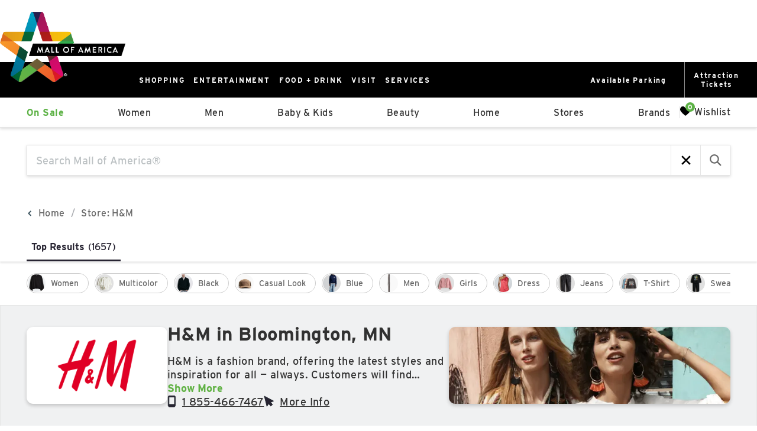

--- FILE ---
content_type: text/css; charset=UTF-8
request_url: https://shop.mallofamerica.com/_next/static/css/d901053dfb8cdf70.css
body_size: 5704
content:
.pdp_theme__46jgD>.adept-product-display{margin-bottom:30px}.pdp_theme__46jgD>.adept-product-display .adept-product-store_logo{margin-bottom:28px}.pdp_theme__46jgD>.adept-product-display .adept-product-store_logo .adept-image{max-height:60px;max-width:116px;height:60px}.pdp_theme__46jgD>.adept-product-display .adept-product-mobile_image{display:flex}.pdp_theme__46jgD>.adept-product-display .adept-product-mobile_image .adept-product-details,.pdp_theme__46jgD>.adept-product-display .adept-product-mobile_image .adept-product-image_carousel-button{overflow:hidden}.pdp_theme__46jgD>.adept-product-display .adept-product-mobile_image .adept-product-details{margin-right:10px}.pdp_theme__46jgD>.adept-product-display .adept-product-mobile_image .adept-product-image_carousel{width:100px;max-height:400px;padding:0 10px;flex-shrink:0;overflow:auto}.pdp_theme__46jgD>.adept-product-display .adept-product-mobile_image .adept-product-image_slider{width:100%}.pdp_theme__46jgD>.adept-product-display .adept-product-mobile_image .adept-product-image_slider .adept-slider{position:relative}.pdp_theme__46jgD>.adept-product-display .adept-product-mobile_image .adept-product-image_slider .adept-slider .adept-slider_ref{margin-bottom:0}.pdp_theme__46jgD>.adept-product-display .adept-product-mobile_image .adept-product-image_slider .adept-slider .adept-slider_switch{text-align:left;position:absolute;bottom:8px;left:8px}.pdp_theme__46jgD>.adept-product-display .adept-product-mobile_image .adept-product-image_slider .adept-slider .adept-slider_switch .adept-slider_switch_badge{cursor:pointer;width:10px;height:10px;margin:0 5px 0 0;border-radius:50%;border:1px solid #24272a;background-color:transparent}.pdp_theme__46jgD>.adept-product-display .adept-product-mobile_image .adept-product-image_slider .adept-slider .adept-slider_switch .adept-slider_switch_badge--active{background-color:#24272a}.pdp_theme__46jgD>.adept-product-display .adept-product-inventory{display:flex}.pdp_theme__46jgD>.adept-product-display .adept-product-inventory .adept-icon{width:20px;height:20px;margin-right:10px}.pdp_theme__46jgD>.adept-product-display .adept-product-inventory .adept-product-inventory-text{display:flex;align-items:flex-start;color:var(--text-color);line-height:24px}.pdp_theme__46jgD>.adept-product-display .adept-product-inventory .adept-product-inventory-text span{font-size:var(--text-size-sm);font-weight:var(--text-weight-medium)}.pdp_theme__46jgD>.adept-product-display .adept-product-inventory .adept-status{margin-top:9px}@media screen and (max-width:768px){.pdp_theme__46jgD>.adept-product-display{display:flex;flex-direction:column;row-gap:22px}}.pdp_theme__46jgD>.adept-product-display .adept-mobile.adept-product-store_link{font-weight:var(--text-weight-normal);font-size:var(--text-size-md);letter-spacing:.6px;color:var(--primary-color)}.pdp_theme__46jgD>.adept-product-display .adept-mobile.adept-product-store_link b{font-weight:var(--text-weight-normal)}.pdp_theme__46jgD>.adept-product-display .adept-mobile.adept-product-name{font-weight:var(--text-weight-medium);font-size:var(--text-size-lg);color:var(--text-color)}.pdp_theme__46jgD>.adept-product-display .adept-mobile.adept-product-brand{font-size:var(--text-size-md);font-weight:var(--text-weight-normal);color:var(--text-color)}.pdp_theme__46jgD>.adept-product-display .adept-mobile.adept-product-price{font-weight:var(--text-weight-bold);font-size:var(--text-size-xl);color:var(--text-color)}.pdp_theme__46jgD>.adept-product-display .adept-product-main{display:flex;align-items:flex-start}@media screen and (max-width:768px){.pdp_theme__46jgD>.adept-product-display .adept-product-main{display:block}}.pdp_theme__46jgD>.adept-product-display .adept-product-main .adept-product-store_logo{display:none}.pdp_theme__46jgD>.adept-product-display .adept-product-main .adept-product-image_carousel{max-height:500px;flex-shrink:0;overflow-y:scroll}.pdp_theme__46jgD>.adept-product-display .adept-product-main .adept-product-image_carousel .adept-product-image_carousel-button{border:1px solid #ccc;margin-bottom:10px;overflow:hidden;width:126px;height:126px}.pdp_theme__46jgD>.adept-product-display .adept-product-main .adept-product-image_carousel .adept-product-image_carousel-button[data-active=true]{border:2px solid #000}.pdp_theme__46jgD>.adept-product-display .adept-product-main .adept-product-image_carousel .adept-product-image_carousel-button:last-child{margin-bottom:0}@media(min-width:1200px)and (max-width:1960px){.pdp_theme__46jgD>.adept-product-display .adept-product-main .adept-product-image_carousel .adept-product-image_carousel-button{width:200px;height:200px}}.pdp_theme__46jgD>.adept-product-display .adept-product-main .adept-product-details{width:50%;margin-left:24px;margin-right:40px;flex:1 1 auto}.pdp_theme__46jgD>.adept-product-display .adept-product-main .adept-product-details .adept-dropdown_btn{border:none;padding-left:0}.pdp_theme__46jgD>.adept-product-display .adept-product-main .adept-product-details .adept-dropdown_btn span{font-size:var(--text-size-lg);font-weight:var(--text-weight-medium)}.pdp_theme__46jgD>.adept-product-display .adept-product-main .adept-product-image{display:flex;margin-bottom:24px;justify-content:center}.pdp_theme__46jgD>.adept-product-display .adept-product-main .adept-product-image .adept-image{max-width:100%;max-height:500px}.pdp_theme__46jgD>.adept-product-display .adept-product-main .adept-product-image.adept-expired-product{width:55%;margin-right:40px;flex:1 1 auto}.pdp_theme__46jgD>.adept-product-display .adept-product-main .adept-product-image.adept-expired-product .adept-image{max-width:100%}.pdp_theme__46jgD>.adept-product-display .adept-product-main .adept-product-body{width:50%;flex:1 1 auto;row-gap:18px;display:flex;flex-direction:column}@media screen and (max-width:768px){.pdp_theme__46jgD>.adept-product-display .adept-product-main .adept-product-body{width:100%;row-gap:16px}}.pdp_theme__46jgD>.adept-product-display .adept-product-main .adept-product-body .adept-product-store_link{font-size:var(--text-size-sm);letter-spacing:.8px;color:var(--primary-color)}.pdp_theme__46jgD>.adept-product-display .adept-product-main .adept-product-body .adept-product-store_link:active,.pdp_theme__46jgD>.adept-product-display .adept-product-main .adept-product-body .adept-product-store_link:focus{outline:none}.pdp_theme__46jgD>.adept-product-display .adept-product-main .adept-product-body .adept-product-store_link b{font-weight:var(--text-weight-semibold);text-decoration:underline}.pdp_theme__46jgD>.adept-product-display .adept-product-main .adept-product-body .adept-product-name{font-weight:var(--text-weight-medium);font-size:var(--text-size-xl);color:var(--text-color)}.pdp_theme__46jgD>.adept-product-display .adept-product-main .adept-product-body .adept-product-brand{text-transform:none;font-size:var(--text-size-xxl);font-weight:var(--text-weight-light);color:var(--text-color)}.pdp_theme__46jgD>.adept-product-display .adept-product-main .adept-product-body .adept-product-price{display:flex;align-items:center;font-weight:var(--text-weight-semibold);font-size:var(--text-size-lg);color:var(--text-color);padding-bottom:30px;position:relative}.pdp_theme__46jgD>.adept-product-display .adept-product-main .adept-product-body .adept-product-price:after{content:"";width:100%;border-bottom:1px solid var(--text-color-light);position:absolute;bottom:0;left:0}.pdp_theme__46jgD>.adept-product-display .adept-product-main .adept-product-body .adept-product-price .adept-price--original{font-weight:var(--text-weight-medium)}.pdp_theme__46jgD>.adept-product-display .adept-product-main .adept-product-body .adept-product-divider{border-bottom:1px solid #bfbfbf}.pdp_theme__46jgD>.adept-product-display .adept-product-main .adept-product-body .adept-product-color_picker .adept-product-color_picker-button{padding:10px 15px;border:1px solid var(--primary-color);font-size:var(--text-size-sm);background-color:transparent;color:var(--text-color)}.pdp_theme__46jgD>.adept-product-display .adept-product-main .adept-product-body .adept-product-color_picker .adept-product-color_picker-button[data-selected=true]{color:#fff;background-color:var(--primary-color)}.pdp_theme__46jgD>.adept-product-display .adept-product-main .adept-product-body .adept-product-color_picker .adept-product-color_picker-button:hover{text-decoration:underline}.pdp_theme__46jgD>.adept-product-display .adept-product-main .adept-product-body .adept-product-color_picker .adept-product-color_picker-label,.pdp_theme__46jgD>.adept-product-display .adept-product-main .adept-product-body .adept-product-color_picker .adept-product-size_picker-label,.pdp_theme__46jgD>.adept-product-display .adept-product-main .adept-product-body .adept-product-size_select .adept-product-color_picker-label,.pdp_theme__46jgD>.adept-product-display .adept-product-main .adept-product-body .adept-product-size_select .adept-product-size_picker-label{margin-bottom:8px;font-weight:var(--text-weight-normal);color:var(--text-color)}.pdp_theme__46jgD>.adept-product-display .adept-product-main .adept-product-body .adept-product-color_picker .adept-product-color_picker-label-type,.pdp_theme__46jgD>.adept-product-display .adept-product-main .adept-product-body .adept-product-color_picker .adept-product-size_picker-label-type,.pdp_theme__46jgD>.adept-product-display .adept-product-main .adept-product-body .adept-product-size_select .adept-product-color_picker-label-type,.pdp_theme__46jgD>.adept-product-display .adept-product-main .adept-product-body .adept-product-size_select .adept-product-size_picker-label-type{font-weight:var(--text-weight-bold)}.pdp_theme__46jgD>.adept-product-display .adept-product-main .adept-product-body .adept-product-color_picker .adept-product-color_picker-label>*,.pdp_theme__46jgD>.adept-product-display .adept-product-main .adept-product-body .adept-product-color_picker .adept-product-size_picker-label>*,.pdp_theme__46jgD>.adept-product-display .adept-product-main .adept-product-body .adept-product-size_select .adept-product-color_picker-label>*,.pdp_theme__46jgD>.adept-product-display .adept-product-main .adept-product-body .adept-product-size_select .adept-product-size_picker-label>*{font-size:var(--text-size-sm)}.pdp_theme__46jgD>.adept-product-display .adept-product-main .adept-product-body .adept-product-size_select .adept-dropdown_btn{border-color:var(--text-color);padding:10px 20px}.pdp_theme__46jgD>.adept-product-display .adept-product-main .adept-product-body .adept-product-size_select .adept-dropdown_btn--expand{border-bottom:none}.pdp_theme__46jgD>.adept-product-display .adept-product-main .adept-product-body .adept-product-size_select .adept-dropdown_btn .adept-dropdown-label{font-weight:var(--text-weight-medium);font-size:var(--text-size-sm)}.pdp_theme__46jgD>.adept-product-display .adept-product-main .adept-product-body .adept-product-size_select .adept-panel{border-color:var(--text-color);border-top:none}.pdp_theme__46jgD>.adept-product-display .adept-product-main .adept-product-body .adept-product-size_select .adept-panel .adept-dropdown_select-button{font-size:var(--text-size-sm);padding:10px 20px}.pdp_theme__46jgD>.adept-product-display .adept-product-main .adept-product-body .adept-product-quantity_input .adept-product-quantity_input-label{margin-bottom:8px;font-weight:var(--text-weight-medium);font-size:var(--text-size-md);color:var(--text-color)}.pdp_theme__46jgD>.adept-product-display .adept-product-main .adept-product-body .adept-product-quantity_input .adept-product-quantity_input-input{width:90px;height:48px;padding:12px;border:1px solid #ccc;border-radius:4px;font-size:var(--text-size-sm)}.pdp_theme__46jgD>.adept-product-display .adept-product-main .adept-product-body .adept-product-disclaimer{line-height:24px;margin:10px 0 10px 10px;font-weight:var(--text-weight-light)}.pdp_theme__46jgD>.adept-product-display .adept-product-main .adept-product-body .adept-product-disclaimer b{font-weight:var(--text-weight-medium)}.pdp_theme__46jgD>.adept-product-display .adept-product-main .adept-product-body .adept-product-disclaimer .adept-anchor{font-size:inherit;text-decoration:underline}.pdp_theme__46jgD>.adept-product-display .adept-product-main .adept-product-body .adept-product-actions{display:flex;column-gap:10px;row-gap:20px}@media screen and (max-width:1024px){.pdp_theme__46jgD>.adept-product-display .adept-product-main .adept-product-body .adept-product-actions{flex-wrap:wrap}}.pdp_theme__46jgD>.adept-product-display .adept-product-main .adept-product-body .adept-product-actions .adept-product-action{display:flex;padding:10px;flex:1 1 100%;justify-content:center;align-items:center;font-weight:var(--text-weight-bold);font-size:var(--text-size-sm);color:var(--text-color);text-align:center}@media screen and (max-width:768px){.pdp_theme__46jgD>.adept-product-display .adept-product-main .adept-product-body .adept-product-actions .adept-product-action{height:46px;font-size:var(--text-size-md)}.pdp_theme__46jgD>.adept-product-display .adept-product-main .adept-product-body .adept-product-actions .adept-product-action.adept-product-action--cart,.pdp_theme__46jgD>.adept-product-display .adept-product-main .adept-product-body .adept-product-actions .adept-product-action.adept-product-action--external,.pdp_theme__46jgD>.adept-product-display .adept-product-main .adept-product-body .adept-product-actions .adept-product-action.adept-product-action--view-map{flex:1 1 auto}}.pdp_theme__46jgD>.adept-product-display .adept-product-main .adept-product-body .adept-product-actions .adept-product-action.adept-product-action--cart,.pdp_theme__46jgD>.adept-product-display .adept-product-main .adept-product-body .adept-product-actions .adept-product-action.adept-product-action--external,.pdp_theme__46jgD>.adept-product-display .adept-product-main .adept-product-body .adept-product-actions .adept-product-action.adept-product-action--view-map,.pdp_theme__46jgD>.adept-product-display .adept-product-main .adept-product-body .adept-product-actions .adept-product-action.adept-product-action--wishlist{padding:16px 0;border:1px solid var(--text-color);border-radius:45px;font-weight:var(--text-weight-light);font-size:var(--text-size-md)}.pdp_theme__46jgD>.adept-product-display .adept-product-main .adept-product-body .adept-product-actions .adept-product-action.adept-product-action--cart .adept-icon,.pdp_theme__46jgD>.adept-product-display .adept-product-main .adept-product-body .adept-product-actions .adept-product-action.adept-product-action--wishlist .adept-icon{display:var(--wishlist-icon-display,none)}.pdp_theme__46jgD>.adept-product-display .adept-product-main .adept-product-body .adept-product-actions .adept-product-action:hover{background-color:var(--text-color);color:#fff}.pdp_theme__46jgD>.adept-product-display .adept-product-main .adept-product-body .adept-product-actions .adept-product-action:disabled{opacity:.5}.pdp_theme__46jgD>.adept-product-display .adept-product-main .adept-product-description{margin-top:20px;clear:both;font-size:var(--text-size-sm);color:var(--text-color)}.pdp_theme__46jgD>.adept-product-display .adept-product-main .adept-product-description .adept-dropdown{border-bottom:1px solid var(--text-color)}.pdp_theme__46jgD>.adept-product-display .adept-product-main .adept-product-description .adept-dropdown .adept-panel{background-color:transparent;line-height:30px}.pdp_theme__46jgD>.adept-product-display .adept-product-main .adept-product-description .adept-dropdown .adept-panel>*{color:#666;font-size:var(--text-size-xs);line-height:30px}.pdp_theme__46jgD>.adept-product-display .adept-product-main .adept-product-description .adept-dropdown_btn{padding:16px 30px 16px 0;color:#333;border:none}.pdp_theme__46jgD>.adept-product-display .adept-product-main .adept-product-description .adept-dropdown_btn .adept-icon--arrow svg path{stroke-width:1px}.pdp_theme__46jgD>.adept-product-display .adept-product-main .adept-product-description .adept-panel{padding:0;font-size:var(--text-size-sm);overflow:hidden}.pdp_theme__46jgD>.adept-product-display .adept-product-main .adept-product-description .adept-panel>*{color:#666;font-size:var(--text-size-xs);line-height:30px}.pdp_theme__46jgD>.adept-product-display .adept-product-expired{width:70%}@media screen and (max-width:768px){.pdp_theme__46jgD>.adept-product-display .adept-product-expired{width:100%}}.pdp_theme__46jgD>.adept-product-display .adept-product-expired .adept-product-details{width:20%}.pdp_theme__46jgD>.adept-product-display .adept-price--sale{font-weight:500}.pdp_theme__46jgD>.adept-product-display .adept-price--original{font-weight:300}.pdp_theme__46jgD .adept-google_maps{margin-top:30px;width:100%}.pdp_theme__46jgD .adept-google_maps .adept-map-container{width:100%;height:250px}@media screen and (min-width:768px){.pdp_theme__46jgD .adept-google_maps .adept-map-container{height:170px}}.pdp_theme__46jgD .adept-category_carousel .adept-category_carousel-title,.pdp_theme__46jgD .adept-product_carousel .adept-product_carousel-title,.pdp_theme__46jgD .adept-store_carousel .adept-store_carousel-title{color:var(--text-color);margin-bottom:10px;font-size:26px;font-weight:var(--text-weight-normal);text-align:left}@media screen and (max-width:768px){.pdp_theme__46jgD .adept-category_carousel .adept-category_carousel-title,.pdp_theme__46jgD .adept-product_carousel .adept-product_carousel-title,.pdp_theme__46jgD .adept-store_carousel .adept-store_carousel-title{font-size:var(--text-size-lg)}}.pdp_theme__46jgD .adept-recently_viewed_product_carousel .adept-recently_viewed_product_carousel-title,.pdp_theme__46jgD .adept-similar_product_carousel .adept-similar_product_carousel-title{color:var(--text-color);margin-bottom:32px;font-size:38px;font-weight:var(--text-weight-light);text-align:left}@media screen and (max-width:768px){.pdp_theme__46jgD .adept-recently_viewed_product_carousel .adept-recently_viewed_product_carousel-title,.pdp_theme__46jgD .adept-similar_product_carousel .adept-similar_product_carousel-title{font-size:22px;margin-bottom:24px}}.pdp_theme__46jgD .adept-product_carousel .adept-product_carousel-links .adept-product-display .adept-product-link,.pdp_theme__46jgD .adept-recently_viewed_product_carousel .adept-recently_viewed_product_carousel-links .adept-product-display .adept-product-link,.pdp_theme__46jgD .adept-similar_product_carousel .adept-similar_product_carousel-links .adept-product-display .adept-product-link{height:100%;display:flex;row-gap:8px}.pdp_theme__46jgD .adept-product_carousel .adept-product_carousel-links .adept-product-display .adept-product-link:active,.pdp_theme__46jgD .adept-product_carousel .adept-product_carousel-links .adept-product-display .adept-product-link:focus,.pdp_theme__46jgD .adept-recently_viewed_product_carousel .adept-recently_viewed_product_carousel-links .adept-product-display .adept-product-link:active,.pdp_theme__46jgD .adept-recently_viewed_product_carousel .adept-recently_viewed_product_carousel-links .adept-product-display .adept-product-link:focus,.pdp_theme__46jgD .adept-similar_product_carousel .adept-similar_product_carousel-links .adept-product-display .adept-product-link:active,.pdp_theme__46jgD .adept-similar_product_carousel .adept-similar_product_carousel-links .adept-product-display .adept-product-link:focus{outline:none}.pdp_theme__46jgD .adept-product_carousel .adept-product_carousel-links .adept-product-display .adept-product-link .adept-product-head,.pdp_theme__46jgD .adept-recently_viewed_product_carousel .adept-recently_viewed_product_carousel-links .adept-product-display .adept-product-link .adept-product-head,.pdp_theme__46jgD .adept-similar_product_carousel .adept-similar_product_carousel-links .adept-product-display .adept-product-link .adept-product-head{margin-bottom:6px;position:relative;overflow:hidden}.pdp_theme__46jgD .adept-product_carousel .adept-product_carousel-links .adept-product-display .adept-product-link .adept-product-head .adept-product-action--wishlist,.pdp_theme__46jgD .adept-recently_viewed_product_carousel .adept-recently_viewed_product_carousel-links .adept-product-display .adept-product-link .adept-product-head .adept-product-action--wishlist,.pdp_theme__46jgD .adept-similar_product_carousel .adept-similar_product_carousel-links .adept-product-display .adept-product-link .adept-product-head .adept-product-action--wishlist{position:absolute;padding:11px;top:0;right:0;font-size:0;background-color:#fff}.pdp_theme__46jgD .adept-product_carousel .adept-product_carousel-links .adept-product-display .adept-product-link .adept-product-head .adept-product-action--wishlist .adept-icon,.pdp_theme__46jgD .adept-recently_viewed_product_carousel .adept-recently_viewed_product_carousel-links .adept-product-display .adept-product-link .adept-product-head .adept-product-action--wishlist .adept-icon,.pdp_theme__46jgD .adept-similar_product_carousel .adept-similar_product_carousel-links .adept-product-display .adept-product-link .adept-product-head .adept-product-action--wishlist .adept-icon{width:20px;height:20px;margin-left:0;margin-right:0}.pdp_theme__46jgD .adept-product_carousel .adept-product_carousel-links .adept-product-display .adept-product-link .adept-product-head .adept-product-action--wishlist .adept-icon path,.pdp_theme__46jgD .adept-recently_viewed_product_carousel .adept-recently_viewed_product_carousel-links .adept-product-display .adept-product-link .adept-product-head .adept-product-action--wishlist .adept-icon path,.pdp_theme__46jgD .adept-similar_product_carousel .adept-similar_product_carousel-links .adept-product-display .adept-product-link .adept-product-head .adept-product-action--wishlist .adept-icon path{stroke:var(--primary-color);stroke-width:1px}.pdp_theme__46jgD .adept-product_carousel .adept-product_carousel-links .adept-product-display .adept-product-link .adept-product-head .adept-product-action--wishlist:hover .adept-icon path,.pdp_theme__46jgD .adept-product_carousel .adept-product_carousel-links .adept-product-display .adept-product-link .adept-product-head .adept-product-action--wishlist[data-active=true] .adept-icon path,.pdp_theme__46jgD .adept-recently_viewed_product_carousel .adept-recently_viewed_product_carousel-links .adept-product-display .adept-product-link .adept-product-head .adept-product-action--wishlist:hover .adept-icon path,.pdp_theme__46jgD .adept-recently_viewed_product_carousel .adept-recently_viewed_product_carousel-links .adept-product-display .adept-product-link .adept-product-head .adept-product-action--wishlist[data-active=true] .adept-icon path,.pdp_theme__46jgD .adept-similar_product_carousel .adept-similar_product_carousel-links .adept-product-display .adept-product-link .adept-product-head .adept-product-action--wishlist:hover .adept-icon path,.pdp_theme__46jgD .adept-similar_product_carousel .adept-similar_product_carousel-links .adept-product-display .adept-product-link .adept-product-head .adept-product-action--wishlist[data-active=true] .adept-icon path{fill:var(--primary-color)}.pdp_theme__46jgD .adept-product_carousel .adept-product_carousel-links .adept-product-display .adept-product-link .adept-product-inventory .adept-product-inventory-text,.pdp_theme__46jgD .adept-recently_viewed_product_carousel .adept-recently_viewed_product_carousel-links .adept-product-display .adept-product-link .adept-product-inventory .adept-product-inventory-text,.pdp_theme__46jgD .adept-similar_product_carousel .adept-similar_product_carousel-links .adept-product-display .adept-product-link .adept-product-inventory .adept-product-inventory-text{display:flex;align-items:center}.pdp_theme__46jgD .adept-product_carousel .adept-product_carousel-links .adept-product-display .adept-product-link .adept-product-inventory .adept-product-inventory-text span,.pdp_theme__46jgD .adept-recently_viewed_product_carousel .adept-recently_viewed_product_carousel-links .adept-product-display .adept-product-link .adept-product-inventory .adept-product-inventory-text span,.pdp_theme__46jgD .adept-similar_product_carousel .adept-similar_product_carousel-links .adept-product-display .adept-product-link .adept-product-inventory .adept-product-inventory-text span{color:var(--text-color);font-size:var(--text-size-sm);font-weight:var(--text-weight-normal)}.pdp_theme__46jgD .adept-product_carousel .adept-product_carousel-links .adept-product-display .adept-product-link .adept-product-inventory .adept-status,.pdp_theme__46jgD .adept-recently_viewed_product_carousel .adept-recently_viewed_product_carousel-links .adept-product-display .adept-product-link .adept-product-inventory .adept-status,.pdp_theme__46jgD .adept-similar_product_carousel .adept-similar_product_carousel-links .adept-product-display .adept-product-link .adept-product-inventory .adept-status{margin-right:8px}.pdp_theme__46jgD .adept-product_carousel .adept-product_carousel-links .adept-product-display .adept-product-link .adept-product-name,.pdp_theme__46jgD .adept-recently_viewed_product_carousel .adept-recently_viewed_product_carousel-links .adept-product-display .adept-product-link .adept-product-name,.pdp_theme__46jgD .adept-similar_product_carousel .adept-similar_product_carousel-links .adept-product-display .adept-product-link .adept-product-name{font-size:var(--text-size-sm);font-weight:var(--text-weight-light);white-space:nowrap;text-overflow:ellipsis;text-transform:capitalize;overflow:hidden;color:var(--text-color);line-height:20px}.pdp_theme__46jgD .adept-product_carousel .adept-product_carousel-links .adept-product-display .adept-product-link .adept-product-brand,.pdp_theme__46jgD .adept-product_carousel .adept-product_carousel-links .adept-product-display .adept-product-link .adept-product-store_name,.pdp_theme__46jgD .adept-recently_viewed_product_carousel .adept-recently_viewed_product_carousel-links .adept-product-display .adept-product-link .adept-product-brand,.pdp_theme__46jgD .adept-recently_viewed_product_carousel .adept-recently_viewed_product_carousel-links .adept-product-display .adept-product-link .adept-product-store_name,.pdp_theme__46jgD .adept-similar_product_carousel .adept-similar_product_carousel-links .adept-product-display .adept-product-link .adept-product-brand,.pdp_theme__46jgD .adept-similar_product_carousel .adept-similar_product_carousel-links .adept-product-display .adept-product-link .adept-product-store_name{color:var(--primary-color);white-space:nowrap;text-overflow:ellipsis;text-transform:none;overflow:hidden}.pdp_theme__46jgD .adept-product_carousel .adept-product_carousel-links .adept-product-display .adept-product-link .adept-product-store_name,.pdp_theme__46jgD .adept-recently_viewed_product_carousel .adept-recently_viewed_product_carousel-links .adept-product-display .adept-product-link .adept-product-store_name,.pdp_theme__46jgD .adept-similar_product_carousel .adept-similar_product_carousel-links .adept-product-display .adept-product-link .adept-product-store_name{font-size:var(--text-size-xs);font-weight:var(--text-weight-light);line-height:20px}.pdp_theme__46jgD .adept-product_carousel .adept-product_carousel-links .adept-product-display .adept-product-link .adept-product-brand,.pdp_theme__46jgD .adept-recently_viewed_product_carousel .adept-recently_viewed_product_carousel-links .adept-product-display .adept-product-link .adept-product-brand,.pdp_theme__46jgD .adept-similar_product_carousel .adept-similar_product_carousel-links .adept-product-display .adept-product-link .adept-product-brand{font-size:22px;letter-spacing:.05em;line-height:24px;font-weight:var(--text-weight-medium)}@media screen and (max-width:768px){.pdp_theme__46jgD .adept-product_carousel .adept-product_carousel-links .adept-product-display .adept-product-link .adept-product-brand,.pdp_theme__46jgD .adept-recently_viewed_product_carousel .adept-recently_viewed_product_carousel-links .adept-product-display .adept-product-link .adept-product-brand,.pdp_theme__46jgD .adept-similar_product_carousel .adept-similar_product_carousel-links .adept-product-display .adept-product-link .adept-product-brand{font-size:18px}}.pdp_theme__46jgD .adept-product_carousel .adept-product_carousel-links .adept-product-display .adept-product-link .adept-product-price,.pdp_theme__46jgD .adept-recently_viewed_product_carousel .adept-recently_viewed_product_carousel-links .adept-product-display .adept-product-link .adept-product-price,.pdp_theme__46jgD .adept-similar_product_carousel .adept-similar_product_carousel-links .adept-product-display .adept-product-link .adept-product-price{font-weight:var(--text-weight-semibold);font-size:var(--text-size-md);color:var(--text-color);line-height:20px;margin-bottom:4px}.pdp_theme__46jgD .adept-product_carousel .adept-product_carousel-links .adept-product-display .adept-product-link .adept-product-price .adept-price--original,.pdp_theme__46jgD .adept-recently_viewed_product_carousel .adept-recently_viewed_product_carousel-links .adept-product-display .adept-product-link .adept-product-price .adept-price--original,.pdp_theme__46jgD .adept-similar_product_carousel .adept-similar_product_carousel-links .adept-product-display .adept-product-link .adept-product-price .adept-price--original{font-weight:var(--text-weight-semibold)}.pdp_theme__46jgD .adept-product_carousel .adept-product_carousel-links .adept-product-display .adept-product-link .adept-product-color_swatch .adept-product-color_swatch-label,.pdp_theme__46jgD .adept-recently_viewed_product_carousel .adept-recently_viewed_product_carousel-links .adept-product-display .adept-product-link .adept-product-color_swatch .adept-product-color_swatch-label,.pdp_theme__46jgD .adept-similar_product_carousel .adept-similar_product_carousel-links .adept-product-display .adept-product-link .adept-product-color_swatch .adept-product-color_swatch-label{display:none}.pdp_theme__46jgD .adept-product_carousel .adept-product_carousel-links .adept-product-display .adept-product-link .adept-product-color_swatch .adept-product-color_swatch-item,.pdp_theme__46jgD .adept-recently_viewed_product_carousel .adept-recently_viewed_product_carousel-links .adept-product-display .adept-product-link .adept-product-color_swatch .adept-product-color_swatch-item,.pdp_theme__46jgD .adept-similar_product_carousel .adept-similar_product_carousel-links .adept-product-display .adept-product-link .adept-product-color_swatch .adept-product-color_swatch-item{width:16px;height:16px;padding:1px}.pdp_theme__46jgD .adept-product_carousel .adept-product_carousel-links .adept-product-display,.pdp_theme__46jgD .adept-recently_viewed_product_carousel .adept-recently_viewed_product_carousel-links .adept-product-display,.pdp_theme__46jgD .adept-similar_product_carousel .adept-similar_product_carousel-links .adept-product-display{width:20%;flex:0 0 20%;margin:0}@media screen and (max-width:768px){.pdp_theme__46jgD .adept-product_carousel .adept-product_carousel-links .adept-product-display,.pdp_theme__46jgD .adept-recently_viewed_product_carousel .adept-recently_viewed_product_carousel-links .adept-product-display,.pdp_theme__46jgD .adept-similar_product_carousel .adept-similar_product_carousel-links .adept-product-display{width:50%}}.pdp_theme__46jgD .adept-product_carousel .adept-product_carousel-links .adept-product-display .adept-product-link,.pdp_theme__46jgD .adept-recently_viewed_product_carousel .adept-recently_viewed_product_carousel-links .adept-product-display .adept-product-link,.pdp_theme__46jgD .adept-similar_product_carousel .adept-similar_product_carousel-links .adept-product-display .adept-product-link{flex-wrap:wrap;padding:16px}.pdp_theme__46jgD .adept-product_carousel .adept-product_carousel-links .adept-product-display .adept-product-link .adept-product-head,.pdp_theme__46jgD .adept-recently_viewed_product_carousel .adept-recently_viewed_product_carousel-links .adept-product-display .adept-product-link .adept-product-head,.pdp_theme__46jgD .adept-similar_product_carousel .adept-similar_product_carousel-links .adept-product-display .adept-product-link .adept-product-head{width:100%}.pdp_theme__46jgD .adept-product_carousel .adept-product_carousel-links .adept-product-display .adept-product-link .adept-product-head .adept-product-image,.pdp_theme__46jgD .adept-recently_viewed_product_carousel .adept-recently_viewed_product_carousel-links .adept-product-display .adept-product-link .adept-product-head .adept-product-image,.pdp_theme__46jgD .adept-similar_product_carousel .adept-similar_product_carousel-links .adept-product-display .adept-product-link .adept-product-head .adept-product-image{display:flex;justify-content:center;height:240px}@media screen and (max-width:768px){.pdp_theme__46jgD .adept-product_carousel .adept-product_carousel-links .adept-product-display .adept-product-link .adept-product-head .adept-product-image,.pdp_theme__46jgD .adept-recently_viewed_product_carousel .adept-recently_viewed_product_carousel-links .adept-product-display .adept-product-link .adept-product-head .adept-product-image,.pdp_theme__46jgD .adept-similar_product_carousel .adept-similar_product_carousel-links .adept-product-display .adept-product-link .adept-product-head .adept-product-image{height:160px;max-width:200px}}.pdp_theme__46jgD .adept-product_carousel .adept-product_carousel-links .adept-product-display .adept-product-link .adept-product-head .adept-product-image .adept-image,.pdp_theme__46jgD .adept-recently_viewed_product_carousel .adept-recently_viewed_product_carousel-links .adept-product-display .adept-product-link .adept-product-head .adept-product-image .adept-image,.pdp_theme__46jgD .adept-similar_product_carousel .adept-similar_product_carousel-links .adept-product-display .adept-product-link .adept-product-head .adept-product-image .adept-image{object-fit:contain}.pdp_theme__46jgD .adept-product_carousel .adept-product_carousel-links .adept-product-display .adept-product-link .adept-product-head:hover .adept-product-shop-now,.pdp_theme__46jgD .adept-recently_viewed_product_carousel .adept-recently_viewed_product_carousel-links .adept-product-display .adept-product-link .adept-product-head:hover .adept-product-shop-now,.pdp_theme__46jgD .adept-similar_product_carousel .adept-similar_product_carousel-links .adept-product-display .adept-product-link .adept-product-head:hover .adept-product-shop-now{transform:translateY(0)}.pdp_theme__46jgD .adept-product_carousel .adept-product_carousel-links .adept-product-display .adept-product-link .adept-product-head:hover .adept-product-shop-now .adept-icon,.pdp_theme__46jgD .adept-recently_viewed_product_carousel .adept-recently_viewed_product_carousel-links .adept-product-display .adept-product-link .adept-product-head:hover .adept-product-shop-now .adept-icon,.pdp_theme__46jgD .adept-similar_product_carousel .adept-similar_product_carousel-links .adept-product-display .adept-product-link .adept-product-head:hover .adept-product-shop-now .adept-icon{transform:translateX(0)}@media screen and (max-width:768px){.pdp_theme__46jgD .adept-product_carousel .adept-product_carousel-links .adept-product-display .adept-product-link .adept-product-head:hover .adept-product-shop-now,.pdp_theme__46jgD .adept-recently_viewed_product_carousel .adept-recently_viewed_product_carousel-links .adept-product-display .adept-product-link .adept-product-head:hover .adept-product-shop-now,.pdp_theme__46jgD .adept-similar_product_carousel .adept-similar_product_carousel-links .adept-product-display .adept-product-link .adept-product-head:hover .adept-product-shop-now{display:none}}.pdp_theme__46jgD .adept-product_carousel .adept-product_carousel-links .adept-product-display .adept-product-link .adept-product-brand,.pdp_theme__46jgD .adept-product_carousel .adept-product_carousel-links .adept-product-display .adept-product-link .adept-product-inventory,.pdp_theme__46jgD .adept-product_carousel .adept-product_carousel-links .adept-product-display .adept-product-link .adept-product-name,.pdp_theme__46jgD .adept-product_carousel .adept-product_carousel-links .adept-product-display .adept-product-link .adept-product-price,.pdp_theme__46jgD .adept-product_carousel .adept-product_carousel-links .adept-product-display .adept-product-link .adept-product-store_name,.pdp_theme__46jgD .adept-recently_viewed_product_carousel .adept-recently_viewed_product_carousel-links .adept-product-display .adept-product-link .adept-product-brand,.pdp_theme__46jgD .adept-recently_viewed_product_carousel .adept-recently_viewed_product_carousel-links .adept-product-display .adept-product-link .adept-product-inventory,.pdp_theme__46jgD .adept-recently_viewed_product_carousel .adept-recently_viewed_product_carousel-links .adept-product-display .adept-product-link .adept-product-name,.pdp_theme__46jgD .adept-recently_viewed_product_carousel .adept-recently_viewed_product_carousel-links .adept-product-display .adept-product-link .adept-product-price,.pdp_theme__46jgD .adept-recently_viewed_product_carousel .adept-recently_viewed_product_carousel-links .adept-product-display .adept-product-link .adept-product-store_name,.pdp_theme__46jgD .adept-similar_product_carousel .adept-similar_product_carousel-links .adept-product-display .adept-product-link .adept-product-brand,.pdp_theme__46jgD .adept-similar_product_carousel .adept-similar_product_carousel-links .adept-product-display .adept-product-link .adept-product-inventory,.pdp_theme__46jgD .adept-similar_product_carousel .adept-similar_product_carousel-links .adept-product-display .adept-product-link .adept-product-name,.pdp_theme__46jgD .adept-similar_product_carousel .adept-similar_product_carousel-links .adept-product-display .adept-product-link .adept-product-price,.pdp_theme__46jgD .adept-similar_product_carousel .adept-similar_product_carousel-links .adept-product-display .adept-product-link .adept-product-store_name{width:0;flex:0 0 100%}.pdp_theme__46jgD .adept-product_carousel .adept-product_carousel-links .adept-product-display .adept-product-link .adept-product-price,.pdp_theme__46jgD .adept-recently_viewed_product_carousel .adept-recently_viewed_product_carousel-links .adept-product-display .adept-product-link .adept-product-price,.pdp_theme__46jgD .adept-similar_product_carousel .adept-similar_product_carousel-links .adept-product-display .adept-product-link .adept-product-price{font-size:18px}@media screen and (max-width:768px){.pdp_theme__46jgD .adept-product_carousel .adept-product_carousel-links .adept-product-display .adept-product-link,.pdp_theme__46jgD .adept-recently_viewed_product_carousel .adept-recently_viewed_product_carousel-links .adept-product-display .adept-product-link,.pdp_theme__46jgD .adept-similar_product_carousel .adept-similar_product_carousel-links .adept-product-display .adept-product-link{padding:5px}}.pdp_theme__46jgD .adept-product_carousel .adept-drag-scroll .adept-drag-scroll_btn{top:110px}.pdp_theme__46jgD .adept-product_carousel .adept-product_carousel-subtitle{margin-bottom:20px;font-weight:var(--text-weight-normal)}@media screen and (max-width:768px){.pdp_theme__46jgD .adept-product_carousel .adept-product_carousel-prepend{margin-left:10px;margin-top:30px}}.pdp_theme__46jgD .adept-product_carousel .adept-product_carousel-body{width:calc(100% - 50px);margin:0 auto}@media screen and (max-width:768px){.pdp_theme__46jgD .adept-product_carousel .adept-product_carousel-body{flex-direction:column-reverse}}.pdp_theme__46jgD .adept-category_carousel .adept-drag-scroll{flex:1 .25}.pdp_theme__46jgD .adept-category_carousel .adept-drag-scroll .adept-drag-scroll_btn{top:155px}@media screen and (max-width:768px){.pdp_theme__46jgD .adept-category_carousel .adept-drag-scroll .adept-drag-scroll_btn{top:64px}}.pdp_theme__46jgD .adept-category_carousel .adept-category_carousel-prepend{color:var(--text-color);display:flex;align-items:center;flex:.3 0}@media screen and (max-width:768px){.pdp_theme__46jgD .adept-category_carousel .adept-category_carousel-prepend{margin-left:0;justify-content:center;min-width:100%}}.pdp_theme__46jgD .adept-category_carousel .adept-category_carousel-prepend .adept-category_carousel_tag{margin-right:50px;color:var(--text-color);font-weight:var(--text-weight-bold)}@media screen and (max-width:768px){.pdp_theme__46jgD .adept-category_carousel .adept-category_carousel-prepend .adept-category_carousel_tag{margin-right:0;margin-bottom:28px;font-size:28px}}.pdp_theme__46jgD .adept-category_carousel .adept-category_carousel-links{color:var(--text-color)}@media screen and (max-width:768px){.pdp_theme__46jgD .adept-category_carousel .adept-category_carousel-body{flex-direction:column}}.pdp_theme__46jgD .adept-store_carousel .adept-drag-scroll .adept-drag-scroll_btn{top:155px}@media screen and (max-width:768px){.pdp_theme__46jgD .adept-store_carousel .adept-drag-scroll .adept-drag-scroll_btn{top:64px}}.pdp_theme__46jgD .adept-store_carousel .adept-store-display{width:310px;height:377px;margin-bottom:20px}@media screen and (max-width:768px){.pdp_theme__46jgD .adept-store_carousel .adept-store-display{width:146px;height:178px}}.pdp_theme__46jgD .adept-store_carousel .adept-store-display .adept-store-link{position:relative;height:100%}.pdp_theme__46jgD .adept-store_carousel .adept-store-display .adept-store-link .adept-store-image{height:100%;flex:1 1 auto}.pdp_theme__46jgD .adept-store_carousel .adept-store-display .adept-store-link .adept-store-image img{height:100%;width:100%;object-fit:cover}.pdp_theme__46jgD .adept-store_carousel .adept-store-display .adept-store-link .adept-store-logo{position:absolute;display:flex;padding:10px;height:68px;bottom:20px;left:20px;right:20px;background-color:#fff;justify-content:center;align-items:center}.pdp_theme__46jgD .adept-store_carousel .adept-store-display .adept-store-link .adept-store-logo .adept-image{height:100%;width:100%}@media screen and (max-width:768px){.pdp_theme__46jgD .adept-store_carousel .adept-store-display .adept-store-link .adept-store-logo{height:38px;bottom:12px;left:12px;right:12px}}.pdp_theme__46jgD .adept-store_carousel .adept-store-display .adept-store-link .adept-store-name{position:absolute;line-height:40px;bottom:0;transform:translateY(100%);opacity:0;transition:transform .25s,opacity .25s}.pdp_theme__46jgD .adept-store_carousel .adept-store-display .adept-store-link:hover .adept-store-name{transform:translateY(100%);opacity:1}@media screen and (max-width:768px){.pdp_theme__46jgD .adept-recently_viewed_product_carousel .adept-recently_viewed_product_carousel-title{font-size:38px}}.pdp_theme__46jgD .adept-recently_viewed_product_carousel .adept-drag-scroll .adept-drag-scroll_btn{top:110px}.pdp_theme__46jgD .adept-recently_viewed_product_carousel .adept-recently_viewed_product_carousel-clear_button{font-size:14px;padding:10px 20px;font-weight:var(--text-weight-medium);background-color:#fff;border:1px solid transparent;border-radius:50px}.pdp_theme__46jgD .adept-recently_viewed_product_carousel .adept-recently_viewed_product_carousel-links .adept-product-display .adept-product-link .adept-product-head .adept-product-image{height:326px}@media screen and (max-width:768px){.pdp_theme__46jgD .adept-recently_viewed_product_carousel .adept-recently_viewed_product_carousel-links .adept-product-display .adept-product-link .adept-product-head .adept-product-image{height:200px;max-width:280px}.pdp_theme__46jgD .adept-similar_product_carousel{border-bottom:1px solid #ccc}}.pdp_theme__46jgD .adept-similar_product_carousel .adept-drag-scroll .adept-drag-scroll_btn{top:110px}.pdp_theme__46jgD .adept-similar_product_carousel .adept-similar_product_carousel-links .adept-product-display .adept-product-link .adept-product-head .adept-product-image{height:326px}@media screen and (max-width:768px){.pdp_theme__46jgD .adept-similar_product_carousel .adept-similar_product_carousel-links .adept-product-display .adept-product-link .adept-product-head .adept-product-image{height:200px;max-width:280px}}.pdp_theme__46jgD .adept-category_carousel .adept-drag-scroll .adept-drag-scroll_btn,.pdp_theme__46jgD .adept-product_carousel .adept-drag-scroll .adept-drag-scroll_btn,.pdp_theme__46jgD .adept-recently_viewed_product_carousel .adept-drag-scroll .adept-drag-scroll_btn,.pdp_theme__46jgD .adept-similar_product_carousel .adept-drag-scroll .adept-drag-scroll_btn,.pdp_theme__46jgD .adept-store_carousel .adept-drag-scroll .adept-drag-scroll_btn{height:20px;width:20px;border:none;border-radius:0;background-color:transparent;visibility:visible!important;opacity:1!important;top:35%}.pdp_theme__46jgD .adept-category_carousel .adept-drag-scroll .adept-drag-scroll_btn .adept-icon,.pdp_theme__46jgD .adept-category_carousel .adept-drag-scroll .adept-drag-scroll_btn .adept-icon--long-arrow,.pdp_theme__46jgD .adept-product_carousel .adept-drag-scroll .adept-drag-scroll_btn .adept-icon,.pdp_theme__46jgD .adept-product_carousel .adept-drag-scroll .adept-drag-scroll_btn .adept-icon--long-arrow,.pdp_theme__46jgD .adept-recently_viewed_product_carousel .adept-drag-scroll .adept-drag-scroll_btn .adept-icon,.pdp_theme__46jgD .adept-recently_viewed_product_carousel .adept-drag-scroll .adept-drag-scroll_btn .adept-icon--long-arrow,.pdp_theme__46jgD .adept-similar_product_carousel .adept-drag-scroll .adept-drag-scroll_btn .adept-icon,.pdp_theme__46jgD .adept-similar_product_carousel .adept-drag-scroll .adept-drag-scroll_btn .adept-icon--long-arrow,.pdp_theme__46jgD .adept-store_carousel .adept-drag-scroll .adept-drag-scroll_btn .adept-icon,.pdp_theme__46jgD .adept-store_carousel .adept-drag-scroll .adept-drag-scroll_btn .adept-icon--long-arrow{width:100%;height:100%}.pdp_theme__46jgD .adept-category_carousel .adept-drag-scroll .adept-drag-scroll_btn .adept-icon path,.pdp_theme__46jgD .adept-category_carousel .adept-drag-scroll .adept-drag-scroll_btn .adept-icon--long-arrow path,.pdp_theme__46jgD .adept-product_carousel .adept-drag-scroll .adept-drag-scroll_btn .adept-icon path,.pdp_theme__46jgD .adept-product_carousel .adept-drag-scroll .adept-drag-scroll_btn .adept-icon--long-arrow path,.pdp_theme__46jgD .adept-recently_viewed_product_carousel .adept-drag-scroll .adept-drag-scroll_btn .adept-icon path,.pdp_theme__46jgD .adept-recently_viewed_product_carousel .adept-drag-scroll .adept-drag-scroll_btn .adept-icon--long-arrow path,.pdp_theme__46jgD .adept-similar_product_carousel .adept-drag-scroll .adept-drag-scroll_btn .adept-icon path,.pdp_theme__46jgD .adept-similar_product_carousel .adept-drag-scroll .adept-drag-scroll_btn .adept-icon--long-arrow path,.pdp_theme__46jgD .adept-store_carousel .adept-drag-scroll .adept-drag-scroll_btn .adept-icon path,.pdp_theme__46jgD .adept-store_carousel .adept-drag-scroll .adept-drag-scroll_btn .adept-icon--long-arrow path{fill:transparent;stroke:#000}.pdp_theme__46jgD .adept-category_carousel .adept-drag-scroll .adept-drag-scroll_btn:disabled .adept-icon path,.pdp_theme__46jgD .adept-category_carousel .adept-drag-scroll .adept-drag-scroll_btn:disabled .adept-icon--long-arrow path,.pdp_theme__46jgD .adept-product_carousel .adept-drag-scroll .adept-drag-scroll_btn:disabled .adept-icon path,.pdp_theme__46jgD .adept-product_carousel .adept-drag-scroll .adept-drag-scroll_btn:disabled .adept-icon--long-arrow path,.pdp_theme__46jgD .adept-recently_viewed_product_carousel .adept-drag-scroll .adept-drag-scroll_btn:disabled .adept-icon path,.pdp_theme__46jgD .adept-recently_viewed_product_carousel .adept-drag-scroll .adept-drag-scroll_btn:disabled .adept-icon--long-arrow path,.pdp_theme__46jgD .adept-similar_product_carousel .adept-drag-scroll .adept-drag-scroll_btn:disabled .adept-icon path,.pdp_theme__46jgD .adept-similar_product_carousel .adept-drag-scroll .adept-drag-scroll_btn:disabled .adept-icon--long-arrow path,.pdp_theme__46jgD .adept-store_carousel .adept-drag-scroll .adept-drag-scroll_btn:disabled .adept-icon path,.pdp_theme__46jgD .adept-store_carousel .adept-drag-scroll .adept-drag-scroll_btn:disabled .adept-icon--long-arrow path{stroke:#a0a0a0}.pdp_theme__46jgD .adept-category_carousel .adept-drag-scroll .adept-drag-scroll_btn.adept-drag-scroll_btn--right,.pdp_theme__46jgD .adept-product_carousel .adept-drag-scroll .adept-drag-scroll_btn.adept-drag-scroll_btn--right,.pdp_theme__46jgD .adept-recently_viewed_product_carousel .adept-drag-scroll .adept-drag-scroll_btn.adept-drag-scroll_btn--right,.pdp_theme__46jgD .adept-similar_product_carousel .adept-drag-scroll .adept-drag-scroll_btn.adept-drag-scroll_btn--right,.pdp_theme__46jgD .adept-store_carousel .adept-drag-scroll .adept-drag-scroll_btn.adept-drag-scroll_btn--right{transform:rotate(0deg);left:unset;right:-26px}.pdp_theme__46jgD .adept-category_carousel .adept-drag-scroll .adept-drag-scroll_btn.adept-drag-scroll_btn--left,.pdp_theme__46jgD .adept-product_carousel .adept-drag-scroll .adept-drag-scroll_btn.adept-drag-scroll_btn--left,.pdp_theme__46jgD .adept-recently_viewed_product_carousel .adept-drag-scroll .adept-drag-scroll_btn.adept-drag-scroll_btn--left,.pdp_theme__46jgD .adept-similar_product_carousel .adept-drag-scroll .adept-drag-scroll_btn.adept-drag-scroll_btn--left,.pdp_theme__46jgD .adept-store_carousel .adept-drag-scroll .adept-drag-scroll_btn.adept-drag-scroll_btn--left{transform:rotate(180deg);left:-26px}.pdp_theme__46jgD .adept-expired-product-similar-products .adept-product-display .adept-product-link{height:100%;display:flex;row-gap:8px}.pdp_theme__46jgD .adept-expired-product-similar-products .adept-product-display .adept-product-link:active,.pdp_theme__46jgD .adept-expired-product-similar-products .adept-product-display .adept-product-link:focus{outline:none}.pdp_theme__46jgD .adept-expired-product-similar-products .adept-product-display .adept-product-link .adept-product-head{margin-bottom:6px;position:relative;overflow:hidden}.pdp_theme__46jgD .adept-expired-product-similar-products .adept-product-display .adept-product-link .adept-product-head .adept-product-action--wishlist{position:absolute;padding:11px;top:0;right:0;font-size:0;background-color:#fff}.pdp_theme__46jgD .adept-expired-product-similar-products .adept-product-display .adept-product-link .adept-product-head .adept-product-action--wishlist .adept-icon{width:20px;height:20px;margin-left:0;margin-right:0}.pdp_theme__46jgD .adept-expired-product-similar-products .adept-product-display .adept-product-link .adept-product-head .adept-product-action--wishlist .adept-icon path{stroke:var(--primary-color);stroke-width:1px}.pdp_theme__46jgD .adept-expired-product-similar-products .adept-product-display .adept-product-link .adept-product-head .adept-product-action--wishlist:hover .adept-icon path,.pdp_theme__46jgD .adept-expired-product-similar-products .adept-product-display .adept-product-link .adept-product-head .adept-product-action--wishlist[data-active=true] .adept-icon path{fill:var(--primary-color)}.pdp_theme__46jgD .adept-expired-product-similar-products .adept-product-display .adept-product-link .adept-product-head:hover .adept-product-shop-now{transform:translateY(0)}.pdp_theme__46jgD .adept-expired-product-similar-products .adept-product-display .adept-product-link .adept-product-head:hover .adept-product-shop-now .adept-icon{transform:translateX(0)}@media screen and (max-width:768px){.pdp_theme__46jgD .adept-expired-product-similar-products .adept-product-display .adept-product-link .adept-product-head:hover .adept-product-shop-now{display:none}}.pdp_theme__46jgD .adept-expired-product-similar-products .adept-product-display .adept-product-link .adept-product-inventory .adept-product-inventory-text{display:flex;align-items:center}.pdp_theme__46jgD .adept-expired-product-similar-products .adept-product-display .adept-product-link .adept-product-inventory .adept-product-inventory-text span{color:var(--text-color);font-size:var(--text-size-sm);font-weight:var(--text-weight-normal)}.pdp_theme__46jgD .adept-expired-product-similar-products .adept-product-display .adept-product-link .adept-product-inventory .adept-status{margin-right:8px}.pdp_theme__46jgD .adept-expired-product-similar-products .adept-product-display .adept-product-link .adept-product-name{font-size:var(--text-size-sm);font-weight:var(--text-weight-light);white-space:nowrap;text-overflow:ellipsis;text-transform:capitalize;overflow:hidden;color:var(--text-color);line-height:20px}.pdp_theme__46jgD .adept-expired-product-similar-products .adept-product-display .adept-product-link .adept-product-brand,.pdp_theme__46jgD .adept-expired-product-similar-products .adept-product-display .adept-product-link .adept-product-store_name{color:var(--primary-color);white-space:nowrap;text-overflow:ellipsis;text-transform:none;overflow:hidden}.pdp_theme__46jgD .adept-expired-product-similar-products .adept-product-display .adept-product-link .adept-product-store_name{font-size:var(--text-size-xs);font-weight:var(--text-weight-light);line-height:20px}.pdp_theme__46jgD .adept-expired-product-similar-products .adept-product-display .adept-product-link .adept-product-brand{font-size:22px;letter-spacing:.05em;line-height:24px;font-weight:var(--text-weight-medium)}@media screen and (max-width:768px){.pdp_theme__46jgD .adept-expired-product-similar-products .adept-product-display .adept-product-link .adept-product-brand{font-size:18px}}.pdp_theme__46jgD .adept-expired-product-similar-products .adept-product-display .adept-product-link .adept-product-price{font-weight:var(--text-weight-semibold);font-size:var(--text-size-md);color:var(--text-color);line-height:20px;margin-bottom:4px}.pdp_theme__46jgD .adept-expired-product-similar-products .adept-product-display .adept-product-link .adept-product-price .adept-price--original{font-weight:var(--text-weight-semibold)}.pdp_theme__46jgD .adept-expired-product-similar-products .adept-product-display .adept-product-link .adept-product-color_swatch .adept-product-color_swatch-label{display:none}.pdp_theme__46jgD .adept-expired-product-similar-products .adept-product-display .adept-product-link .adept-product-color_swatch .adept-product-color_swatch-item{width:16px;height:16px;padding:1px}.pdp_theme__46jgD .adept-expired-product-similar-products .adept-product-display .adept-product-link{flex-direction:column}.pdp_theme__46jgD .adept-expired-product-similar-products .adept-product-display .adept-product-link .adept-product-head .adept-product-image{position:relative;max-height:unset;padding-top:125%}.pdp_theme__46jgD .adept-expired-product-similar-products .adept-product-display .adept-product-link .adept-product-head .adept-product-image .adept-image{position:absolute;margin:auto;inset:0;max-width:100%;max-height:100%;height:100%;object-fit:contain}.pdp_theme__46jgD .adept-recently_viewed_product_carousel .adept-recently_viewed_product_carousel-links .adept-product-display .adept-product-link .adept-product-price .adept-price--original,.pdp_theme__46jgD .adept-recently_viewed_product_carousel .adept-similar_product_carousel-links .adept-product-display .adept-product-link .adept-product-price .adept-price--original,.pdp_theme__46jgD .adept-similar_product_carousel .adept-recently_viewed_product_carousel-links .adept-product-display .adept-product-link .adept-product-price .adept-price--original,.pdp_theme__46jgD .adept-similar_product_carousel .adept-similar_product_carousel-links .adept-product-display .adept-product-link .adept-product-price .adept-price--original{font-weight:400}.pdp_theme__46jgD .adept-pdp_back-to-top_btn{display:none}.home_theme__3pwg6{margin-top:30px}.home_theme__3pwg6 .adept-category_carousel .adept-category_carousel-title,.home_theme__3pwg6 .adept-product_carousel .adept-product_carousel-title,.home_theme__3pwg6 .adept-store_carousel .adept-store_carousel-title{color:var(--text-color);margin-bottom:10px;font-size:26px;font-weight:var(--text-weight-normal);text-align:left}@media screen and (max-width:768px){.home_theme__3pwg6 .adept-category_carousel .adept-category_carousel-title,.home_theme__3pwg6 .adept-product_carousel .adept-product_carousel-title,.home_theme__3pwg6 .adept-store_carousel .adept-store_carousel-title{font-size:var(--text-size-lg)}}.home_theme__3pwg6 .adept-recently_viewed_product_carousel .adept-recently_viewed_product_carousel-title,.home_theme__3pwg6 .adept-similar_product_carousel .adept-similar_product_carousel-title{color:var(--text-color);margin-bottom:32px;font-size:38px;font-weight:var(--text-weight-light);text-align:left}@media screen and (max-width:768px){.home_theme__3pwg6 .adept-recently_viewed_product_carousel .adept-recently_viewed_product_carousel-title,.home_theme__3pwg6 .adept-similar_product_carousel .adept-similar_product_carousel-title{font-size:22px;margin-bottom:24px}}.home_theme__3pwg6 .adept-product_carousel .adept-product_carousel-links .adept-product-display .adept-product-link,.home_theme__3pwg6 .adept-recently_viewed_product_carousel .adept-recently_viewed_product_carousel-links .adept-product-display .adept-product-link,.home_theme__3pwg6 .adept-similar_product_carousel .adept-similar_product_carousel-links .adept-product-display .adept-product-link{height:100%;display:flex;row-gap:8px}.home_theme__3pwg6 .adept-product_carousel .adept-product_carousel-links .adept-product-display .adept-product-link:active,.home_theme__3pwg6 .adept-product_carousel .adept-product_carousel-links .adept-product-display .adept-product-link:focus,.home_theme__3pwg6 .adept-recently_viewed_product_carousel .adept-recently_viewed_product_carousel-links .adept-product-display .adept-product-link:active,.home_theme__3pwg6 .adept-recently_viewed_product_carousel .adept-recently_viewed_product_carousel-links .adept-product-display .adept-product-link:focus,.home_theme__3pwg6 .adept-similar_product_carousel .adept-similar_product_carousel-links .adept-product-display .adept-product-link:active,.home_theme__3pwg6 .adept-similar_product_carousel .adept-similar_product_carousel-links .adept-product-display .adept-product-link:focus{outline:none}.home_theme__3pwg6 .adept-product_carousel .adept-product_carousel-links .adept-product-display .adept-product-link .adept-product-head,.home_theme__3pwg6 .adept-recently_viewed_product_carousel .adept-recently_viewed_product_carousel-links .adept-product-display .adept-product-link .adept-product-head,.home_theme__3pwg6 .adept-similar_product_carousel .adept-similar_product_carousel-links .adept-product-display .adept-product-link .adept-product-head{margin-bottom:6px;position:relative;overflow:hidden}.home_theme__3pwg6 .adept-product_carousel .adept-product_carousel-links .adept-product-display .adept-product-link .adept-product-head .adept-product-action--wishlist,.home_theme__3pwg6 .adept-recently_viewed_product_carousel .adept-recently_viewed_product_carousel-links .adept-product-display .adept-product-link .adept-product-head .adept-product-action--wishlist,.home_theme__3pwg6 .adept-similar_product_carousel .adept-similar_product_carousel-links .adept-product-display .adept-product-link .adept-product-head .adept-product-action--wishlist{position:absolute;padding:11px;top:0;right:0;font-size:0;background-color:#fff}.home_theme__3pwg6 .adept-product_carousel .adept-product_carousel-links .adept-product-display .adept-product-link .adept-product-head .adept-product-action--wishlist .adept-icon,.home_theme__3pwg6 .adept-recently_viewed_product_carousel .adept-recently_viewed_product_carousel-links .adept-product-display .adept-product-link .adept-product-head .adept-product-action--wishlist .adept-icon,.home_theme__3pwg6 .adept-similar_product_carousel .adept-similar_product_carousel-links .adept-product-display .adept-product-link .adept-product-head .adept-product-action--wishlist .adept-icon{width:20px;height:20px;margin-left:0;margin-right:0}.home_theme__3pwg6 .adept-product_carousel .adept-product_carousel-links .adept-product-display .adept-product-link .adept-product-head .adept-product-action--wishlist .adept-icon path,.home_theme__3pwg6 .adept-recently_viewed_product_carousel .adept-recently_viewed_product_carousel-links .adept-product-display .adept-product-link .adept-product-head .adept-product-action--wishlist .adept-icon path,.home_theme__3pwg6 .adept-similar_product_carousel .adept-similar_product_carousel-links .adept-product-display .adept-product-link .adept-product-head .adept-product-action--wishlist .adept-icon path{stroke:var(--primary-color);stroke-width:1px}.home_theme__3pwg6 .adept-product_carousel .adept-product_carousel-links .adept-product-display .adept-product-link .adept-product-head .adept-product-action--wishlist:hover .adept-icon path,.home_theme__3pwg6 .adept-product_carousel .adept-product_carousel-links .adept-product-display .adept-product-link .adept-product-head .adept-product-action--wishlist[data-active=true] .adept-icon path,.home_theme__3pwg6 .adept-recently_viewed_product_carousel .adept-recently_viewed_product_carousel-links .adept-product-display .adept-product-link .adept-product-head .adept-product-action--wishlist:hover .adept-icon path,.home_theme__3pwg6 .adept-recently_viewed_product_carousel .adept-recently_viewed_product_carousel-links .adept-product-display .adept-product-link .adept-product-head .adept-product-action--wishlist[data-active=true] .adept-icon path,.home_theme__3pwg6 .adept-similar_product_carousel .adept-similar_product_carousel-links .adept-product-display .adept-product-link .adept-product-head .adept-product-action--wishlist:hover .adept-icon path,.home_theme__3pwg6 .adept-similar_product_carousel .adept-similar_product_carousel-links .adept-product-display .adept-product-link .adept-product-head .adept-product-action--wishlist[data-active=true] .adept-icon path{fill:var(--primary-color)}.home_theme__3pwg6 .adept-product_carousel .adept-product_carousel-links .adept-product-display .adept-product-link .adept-product-inventory .adept-product-inventory-text,.home_theme__3pwg6 .adept-recently_viewed_product_carousel .adept-recently_viewed_product_carousel-links .adept-product-display .adept-product-link .adept-product-inventory .adept-product-inventory-text,.home_theme__3pwg6 .adept-similar_product_carousel .adept-similar_product_carousel-links .adept-product-display .adept-product-link .adept-product-inventory .adept-product-inventory-text{display:flex;align-items:center}.home_theme__3pwg6 .adept-product_carousel .adept-product_carousel-links .adept-product-display .adept-product-link .adept-product-inventory .adept-product-inventory-text span,.home_theme__3pwg6 .adept-recently_viewed_product_carousel .adept-recently_viewed_product_carousel-links .adept-product-display .adept-product-link .adept-product-inventory .adept-product-inventory-text span,.home_theme__3pwg6 .adept-similar_product_carousel .adept-similar_product_carousel-links .adept-product-display .adept-product-link .adept-product-inventory .adept-product-inventory-text span{color:var(--text-color);font-size:var(--text-size-sm);font-weight:var(--text-weight-normal)}.home_theme__3pwg6 .adept-product_carousel .adept-product_carousel-links .adept-product-display .adept-product-link .adept-product-inventory .adept-status,.home_theme__3pwg6 .adept-recently_viewed_product_carousel .adept-recently_viewed_product_carousel-links .adept-product-display .adept-product-link .adept-product-inventory .adept-status,.home_theme__3pwg6 .adept-similar_product_carousel .adept-similar_product_carousel-links .adept-product-display .adept-product-link .adept-product-inventory .adept-status{margin-right:8px}.home_theme__3pwg6 .adept-product_carousel .adept-product_carousel-links .adept-product-display .adept-product-link .adept-product-name,.home_theme__3pwg6 .adept-recently_viewed_product_carousel .adept-recently_viewed_product_carousel-links .adept-product-display .adept-product-link .adept-product-name,.home_theme__3pwg6 .adept-similar_product_carousel .adept-similar_product_carousel-links .adept-product-display .adept-product-link .adept-product-name{font-size:var(--text-size-sm);font-weight:var(--text-weight-light);white-space:nowrap;text-overflow:ellipsis;text-transform:capitalize;overflow:hidden;color:var(--text-color);line-height:20px}.home_theme__3pwg6 .adept-product_carousel .adept-product_carousel-links .adept-product-display .adept-product-link .adept-product-brand,.home_theme__3pwg6 .adept-product_carousel .adept-product_carousel-links .adept-product-display .adept-product-link .adept-product-store_name,.home_theme__3pwg6 .adept-recently_viewed_product_carousel .adept-recently_viewed_product_carousel-links .adept-product-display .adept-product-link .adept-product-brand,.home_theme__3pwg6 .adept-recently_viewed_product_carousel .adept-recently_viewed_product_carousel-links .adept-product-display .adept-product-link .adept-product-store_name,.home_theme__3pwg6 .adept-similar_product_carousel .adept-similar_product_carousel-links .adept-product-display .adept-product-link .adept-product-brand,.home_theme__3pwg6 .adept-similar_product_carousel .adept-similar_product_carousel-links .adept-product-display .adept-product-link .adept-product-store_name{color:var(--primary-color);white-space:nowrap;text-overflow:ellipsis;text-transform:none;overflow:hidden}.home_theme__3pwg6 .adept-product_carousel .adept-product_carousel-links .adept-product-display .adept-product-link .adept-product-store_name,.home_theme__3pwg6 .adept-recently_viewed_product_carousel .adept-recently_viewed_product_carousel-links .adept-product-display .adept-product-link .adept-product-store_name,.home_theme__3pwg6 .adept-similar_product_carousel .adept-similar_product_carousel-links .adept-product-display .adept-product-link .adept-product-store_name{font-size:var(--text-size-xs);font-weight:var(--text-weight-light);line-height:20px}.home_theme__3pwg6 .adept-product_carousel .adept-product_carousel-links .adept-product-display .adept-product-link .adept-product-brand,.home_theme__3pwg6 .adept-recently_viewed_product_carousel .adept-recently_viewed_product_carousel-links .adept-product-display .adept-product-link .adept-product-brand,.home_theme__3pwg6 .adept-similar_product_carousel .adept-similar_product_carousel-links .adept-product-display .adept-product-link .adept-product-brand{font-size:22px;letter-spacing:.05em;line-height:24px;font-weight:var(--text-weight-medium)}@media screen and (max-width:768px){.home_theme__3pwg6 .adept-product_carousel .adept-product_carousel-links .adept-product-display .adept-product-link .adept-product-brand,.home_theme__3pwg6 .adept-recently_viewed_product_carousel .adept-recently_viewed_product_carousel-links .adept-product-display .adept-product-link .adept-product-brand,.home_theme__3pwg6 .adept-similar_product_carousel .adept-similar_product_carousel-links .adept-product-display .adept-product-link .adept-product-brand{font-size:18px}}.home_theme__3pwg6 .adept-product_carousel .adept-product_carousel-links .adept-product-display .adept-product-link .adept-product-price,.home_theme__3pwg6 .adept-recently_viewed_product_carousel .adept-recently_viewed_product_carousel-links .adept-product-display .adept-product-link .adept-product-price,.home_theme__3pwg6 .adept-similar_product_carousel .adept-similar_product_carousel-links .adept-product-display .adept-product-link .adept-product-price{font-weight:var(--text-weight-semibold);font-size:var(--text-size-md);color:var(--text-color);line-height:20px;margin-bottom:4px}.home_theme__3pwg6 .adept-product_carousel .adept-product_carousel-links .adept-product-display .adept-product-link .adept-product-price .adept-price--original,.home_theme__3pwg6 .adept-recently_viewed_product_carousel .adept-recently_viewed_product_carousel-links .adept-product-display .adept-product-link .adept-product-price .adept-price--original,.home_theme__3pwg6 .adept-similar_product_carousel .adept-similar_product_carousel-links .adept-product-display .adept-product-link .adept-product-price .adept-price--original{font-weight:var(--text-weight-semibold)}.home_theme__3pwg6 .adept-product_carousel .adept-product_carousel-links .adept-product-display .adept-product-link .adept-product-color_swatch .adept-product-color_swatch-label,.home_theme__3pwg6 .adept-recently_viewed_product_carousel .adept-recently_viewed_product_carousel-links .adept-product-display .adept-product-link .adept-product-color_swatch .adept-product-color_swatch-label,.home_theme__3pwg6 .adept-similar_product_carousel .adept-similar_product_carousel-links .adept-product-display .adept-product-link .adept-product-color_swatch .adept-product-color_swatch-label{display:none}.home_theme__3pwg6 .adept-product_carousel .adept-product_carousel-links .adept-product-display .adept-product-link .adept-product-color_swatch .adept-product-color_swatch-item,.home_theme__3pwg6 .adept-recently_viewed_product_carousel .adept-recently_viewed_product_carousel-links .adept-product-display .adept-product-link .adept-product-color_swatch .adept-product-color_swatch-item,.home_theme__3pwg6 .adept-similar_product_carousel .adept-similar_product_carousel-links .adept-product-display .adept-product-link .adept-product-color_swatch .adept-product-color_swatch-item{width:16px;height:16px;padding:1px}.home_theme__3pwg6 .adept-product_carousel .adept-product_carousel-links .adept-product-display,.home_theme__3pwg6 .adept-recently_viewed_product_carousel .adept-recently_viewed_product_carousel-links .adept-product-display,.home_theme__3pwg6 .adept-similar_product_carousel .adept-similar_product_carousel-links .adept-product-display{width:20%;flex:0 0 20%;margin:0}@media screen and (max-width:768px){.home_theme__3pwg6 .adept-product_carousel .adept-product_carousel-links .adept-product-display,.home_theme__3pwg6 .adept-recently_viewed_product_carousel .adept-recently_viewed_product_carousel-links .adept-product-display,.home_theme__3pwg6 .adept-similar_product_carousel .adept-similar_product_carousel-links .adept-product-display{width:50%}}.home_theme__3pwg6 .adept-product_carousel .adept-product_carousel-links .adept-product-display .adept-product-link,.home_theme__3pwg6 .adept-recently_viewed_product_carousel .adept-recently_viewed_product_carousel-links .adept-product-display .adept-product-link,.home_theme__3pwg6 .adept-similar_product_carousel .adept-similar_product_carousel-links .adept-product-display .adept-product-link{flex-wrap:wrap;padding:16px}.home_theme__3pwg6 .adept-product_carousel .adept-product_carousel-links .adept-product-display .adept-product-link .adept-product-head,.home_theme__3pwg6 .adept-recently_viewed_product_carousel .adept-recently_viewed_product_carousel-links .adept-product-display .adept-product-link .adept-product-head,.home_theme__3pwg6 .adept-similar_product_carousel .adept-similar_product_carousel-links .adept-product-display .adept-product-link .adept-product-head{width:100%}.home_theme__3pwg6 .adept-product_carousel .adept-product_carousel-links .adept-product-display .adept-product-link .adept-product-head .adept-product-image,.home_theme__3pwg6 .adept-recently_viewed_product_carousel .adept-recently_viewed_product_carousel-links .adept-product-display .adept-product-link .adept-product-head .adept-product-image,.home_theme__3pwg6 .adept-similar_product_carousel .adept-similar_product_carousel-links .adept-product-display .adept-product-link .adept-product-head .adept-product-image{display:flex;justify-content:center;height:240px}@media screen and (max-width:768px){.home_theme__3pwg6 .adept-product_carousel .adept-product_carousel-links .adept-product-display .adept-product-link .adept-product-head .adept-product-image,.home_theme__3pwg6 .adept-recently_viewed_product_carousel .adept-recently_viewed_product_carousel-links .adept-product-display .adept-product-link .adept-product-head .adept-product-image,.home_theme__3pwg6 .adept-similar_product_carousel .adept-similar_product_carousel-links .adept-product-display .adept-product-link .adept-product-head .adept-product-image{height:160px;max-width:200px}}.home_theme__3pwg6 .adept-product_carousel .adept-product_carousel-links .adept-product-display .adept-product-link .adept-product-head .adept-product-image .adept-image,.home_theme__3pwg6 .adept-recently_viewed_product_carousel .adept-recently_viewed_product_carousel-links .adept-product-display .adept-product-link .adept-product-head .adept-product-image .adept-image,.home_theme__3pwg6 .adept-similar_product_carousel .adept-similar_product_carousel-links .adept-product-display .adept-product-link .adept-product-head .adept-product-image .adept-image{object-fit:contain}.home_theme__3pwg6 .adept-product_carousel .adept-product_carousel-links .adept-product-display .adept-product-link .adept-product-head:hover .adept-product-shop-now,.home_theme__3pwg6 .adept-recently_viewed_product_carousel .adept-recently_viewed_product_carousel-links .adept-product-display .adept-product-link .adept-product-head:hover .adept-product-shop-now,.home_theme__3pwg6 .adept-similar_product_carousel .adept-similar_product_carousel-links .adept-product-display .adept-product-link .adept-product-head:hover .adept-product-shop-now{transform:translateY(0)}.home_theme__3pwg6 .adept-product_carousel .adept-product_carousel-links .adept-product-display .adept-product-link .adept-product-head:hover .adept-product-shop-now .adept-icon,.home_theme__3pwg6 .adept-recently_viewed_product_carousel .adept-recently_viewed_product_carousel-links .adept-product-display .adept-product-link .adept-product-head:hover .adept-product-shop-now .adept-icon,.home_theme__3pwg6 .adept-similar_product_carousel .adept-similar_product_carousel-links .adept-product-display .adept-product-link .adept-product-head:hover .adept-product-shop-now .adept-icon{transform:translateX(0)}@media screen and (max-width:768px){.home_theme__3pwg6 .adept-product_carousel .adept-product_carousel-links .adept-product-display .adept-product-link .adept-product-head:hover .adept-product-shop-now,.home_theme__3pwg6 .adept-recently_viewed_product_carousel .adept-recently_viewed_product_carousel-links .adept-product-display .adept-product-link .adept-product-head:hover .adept-product-shop-now,.home_theme__3pwg6 .adept-similar_product_carousel .adept-similar_product_carousel-links .adept-product-display .adept-product-link .adept-product-head:hover .adept-product-shop-now{display:none}}.home_theme__3pwg6 .adept-product_carousel .adept-product_carousel-links .adept-product-display .adept-product-link .adept-product-brand,.home_theme__3pwg6 .adept-product_carousel .adept-product_carousel-links .adept-product-display .adept-product-link .adept-product-inventory,.home_theme__3pwg6 .adept-product_carousel .adept-product_carousel-links .adept-product-display .adept-product-link .adept-product-name,.home_theme__3pwg6 .adept-product_carousel .adept-product_carousel-links .adept-product-display .adept-product-link .adept-product-price,.home_theme__3pwg6 .adept-product_carousel .adept-product_carousel-links .adept-product-display .adept-product-link .adept-product-store_name,.home_theme__3pwg6 .adept-recently_viewed_product_carousel .adept-recently_viewed_product_carousel-links .adept-product-display .adept-product-link .adept-product-brand,.home_theme__3pwg6 .adept-recently_viewed_product_carousel .adept-recently_viewed_product_carousel-links .adept-product-display .adept-product-link .adept-product-inventory,.home_theme__3pwg6 .adept-recently_viewed_product_carousel .adept-recently_viewed_product_carousel-links .adept-product-display .adept-product-link .adept-product-name,.home_theme__3pwg6 .adept-recently_viewed_product_carousel .adept-recently_viewed_product_carousel-links .adept-product-display .adept-product-link .adept-product-price,.home_theme__3pwg6 .adept-recently_viewed_product_carousel .adept-recently_viewed_product_carousel-links .adept-product-display .adept-product-link .adept-product-store_name,.home_theme__3pwg6 .adept-similar_product_carousel .adept-similar_product_carousel-links .adept-product-display .adept-product-link .adept-product-brand,.home_theme__3pwg6 .adept-similar_product_carousel .adept-similar_product_carousel-links .adept-product-display .adept-product-link .adept-product-inventory,.home_theme__3pwg6 .adept-similar_product_carousel .adept-similar_product_carousel-links .adept-product-display .adept-product-link .adept-product-name,.home_theme__3pwg6 .adept-similar_product_carousel .adept-similar_product_carousel-links .adept-product-display .adept-product-link .adept-product-price,.home_theme__3pwg6 .adept-similar_product_carousel .adept-similar_product_carousel-links .adept-product-display .adept-product-link .adept-product-store_name{width:0;flex:0 0 100%}.home_theme__3pwg6 .adept-product_carousel .adept-product_carousel-links .adept-product-display .adept-product-link .adept-product-price,.home_theme__3pwg6 .adept-recently_viewed_product_carousel .adept-recently_viewed_product_carousel-links .adept-product-display .adept-product-link .adept-product-price,.home_theme__3pwg6 .adept-similar_product_carousel .adept-similar_product_carousel-links .adept-product-display .adept-product-link .adept-product-price{font-size:18px}@media screen and (max-width:768px){.home_theme__3pwg6 .adept-product_carousel .adept-product_carousel-links .adept-product-display .adept-product-link,.home_theme__3pwg6 .adept-recently_viewed_product_carousel .adept-recently_viewed_product_carousel-links .adept-product-display .adept-product-link,.home_theme__3pwg6 .adept-similar_product_carousel .adept-similar_product_carousel-links .adept-product-display .adept-product-link{padding:5px}}.home_theme__3pwg6 .adept-product_carousel .adept-drag-scroll .adept-drag-scroll_btn{top:110px}.home_theme__3pwg6 .adept-product_carousel .adept-product_carousel-subtitle{margin-bottom:20px;font-weight:var(--text-weight-normal)}@media screen and (max-width:768px){.home_theme__3pwg6 .adept-product_carousel .adept-product_carousel-prepend{margin-left:10px;margin-top:30px}}.home_theme__3pwg6 .adept-product_carousel .adept-product_carousel-body{width:calc(100% - 50px);margin:0 auto}@media screen and (max-width:768px){.home_theme__3pwg6 .adept-product_carousel .adept-product_carousel-body{flex-direction:column-reverse}}.home_theme__3pwg6 .adept-category_carousel .adept-drag-scroll{flex:1 .25}.home_theme__3pwg6 .adept-category_carousel .adept-drag-scroll .adept-drag-scroll_btn{top:155px}@media screen and (max-width:768px){.home_theme__3pwg6 .adept-category_carousel .adept-drag-scroll .adept-drag-scroll_btn{top:64px}}.home_theme__3pwg6 .adept-category_carousel .adept-category_carousel-prepend{color:var(--text-color);display:flex;align-items:center;flex:.3 0}@media screen and (max-width:768px){.home_theme__3pwg6 .adept-category_carousel .adept-category_carousel-prepend{margin-left:0;justify-content:center;min-width:100%}}.home_theme__3pwg6 .adept-category_carousel .adept-category_carousel-prepend .adept-category_carousel_tag{margin-right:50px;color:var(--text-color);font-weight:var(--text-weight-bold)}@media screen and (max-width:768px){.home_theme__3pwg6 .adept-category_carousel .adept-category_carousel-prepend .adept-category_carousel_tag{margin-right:0;margin-bottom:28px;font-size:28px}}.home_theme__3pwg6 .adept-category_carousel .adept-category_carousel-links{color:var(--text-color)}@media screen and (max-width:768px){.home_theme__3pwg6 .adept-category_carousel .adept-category_carousel-body{flex-direction:column}}.home_theme__3pwg6 .adept-store_carousel .adept-drag-scroll .adept-drag-scroll_btn{top:155px}@media screen and (max-width:768px){.home_theme__3pwg6 .adept-store_carousel .adept-drag-scroll .adept-drag-scroll_btn{top:64px}}.home_theme__3pwg6 .adept-store_carousel .adept-store-display{width:310px;height:377px;margin-bottom:20px}@media screen and (max-width:768px){.home_theme__3pwg6 .adept-store_carousel .adept-store-display{width:146px;height:178px}}.home_theme__3pwg6 .adept-store_carousel .adept-store-display .adept-store-link{position:relative;height:100%}.home_theme__3pwg6 .adept-store_carousel .adept-store-display .adept-store-link .adept-store-image{height:100%;flex:1 1 auto}.home_theme__3pwg6 .adept-store_carousel .adept-store-display .adept-store-link .adept-store-image img{height:100%;width:100%;object-fit:cover}.home_theme__3pwg6 .adept-store_carousel .adept-store-display .adept-store-link .adept-store-logo{position:absolute;display:flex;padding:10px;height:68px;bottom:20px;left:20px;right:20px;background-color:#fff;justify-content:center;align-items:center}.home_theme__3pwg6 .adept-store_carousel .adept-store-display .adept-store-link .adept-store-logo .adept-image{height:100%;width:100%}@media screen and (max-width:768px){.home_theme__3pwg6 .adept-store_carousel .adept-store-display .adept-store-link .adept-store-logo{height:38px;bottom:12px;left:12px;right:12px}}.home_theme__3pwg6 .adept-store_carousel .adept-store-display .adept-store-link .adept-store-name{position:absolute;line-height:40px;bottom:0;transform:translateY(100%);opacity:0;transition:transform .25s,opacity .25s}.home_theme__3pwg6 .adept-store_carousel .adept-store-display .adept-store-link:hover .adept-store-name{transform:translateY(100%);opacity:1}@media screen and (max-width:768px){.home_theme__3pwg6 .adept-recently_viewed_product_carousel .adept-recently_viewed_product_carousel-title{font-size:38px}}.home_theme__3pwg6 .adept-recently_viewed_product_carousel .adept-drag-scroll .adept-drag-scroll_btn{top:110px}.home_theme__3pwg6 .adept-recently_viewed_product_carousel .adept-recently_viewed_product_carousel-clear_button{font-size:14px;padding:10px 20px;font-weight:var(--text-weight-medium);background-color:#fff;border:1px solid transparent;border-radius:50px}.home_theme__3pwg6 .adept-recently_viewed_product_carousel .adept-recently_viewed_product_carousel-links .adept-product-display .adept-product-link .adept-product-head .adept-product-image{height:326px}@media screen and (max-width:768px){.home_theme__3pwg6 .adept-recently_viewed_product_carousel .adept-recently_viewed_product_carousel-links .adept-product-display .adept-product-link .adept-product-head .adept-product-image{height:200px;max-width:280px}.home_theme__3pwg6 .adept-similar_product_carousel{border-bottom:1px solid #ccc}}.home_theme__3pwg6 .adept-similar_product_carousel .adept-drag-scroll .adept-drag-scroll_btn{top:110px}.home_theme__3pwg6 .adept-similar_product_carousel .adept-similar_product_carousel-links .adept-product-display .adept-product-link .adept-product-head .adept-product-image{height:326px}@media screen and (max-width:768px){.home_theme__3pwg6 .adept-similar_product_carousel .adept-similar_product_carousel-links .adept-product-display .adept-product-link .adept-product-head .adept-product-image{height:200px;max-width:280px}}.home_theme__3pwg6 .adept-category_carousel .adept-drag-scroll .adept-drag-scroll_btn,.home_theme__3pwg6 .adept-product_carousel .adept-drag-scroll .adept-drag-scroll_btn,.home_theme__3pwg6 .adept-recently_viewed_product_carousel .adept-drag-scroll .adept-drag-scroll_btn,.home_theme__3pwg6 .adept-similar_product_carousel .adept-drag-scroll .adept-drag-scroll_btn,.home_theme__3pwg6 .adept-store_carousel .adept-drag-scroll .adept-drag-scroll_btn{height:20px;width:20px;border:none;border-radius:0;background-color:transparent;visibility:visible!important;opacity:1!important;top:35%}.home_theme__3pwg6 .adept-category_carousel .adept-drag-scroll .adept-drag-scroll_btn .adept-icon,.home_theme__3pwg6 .adept-category_carousel .adept-drag-scroll .adept-drag-scroll_btn .adept-icon--long-arrow,.home_theme__3pwg6 .adept-product_carousel .adept-drag-scroll .adept-drag-scroll_btn .adept-icon,.home_theme__3pwg6 .adept-product_carousel .adept-drag-scroll .adept-drag-scroll_btn .adept-icon--long-arrow,.home_theme__3pwg6 .adept-recently_viewed_product_carousel .adept-drag-scroll .adept-drag-scroll_btn .adept-icon,.home_theme__3pwg6 .adept-recently_viewed_product_carousel .adept-drag-scroll .adept-drag-scroll_btn .adept-icon--long-arrow,.home_theme__3pwg6 .adept-similar_product_carousel .adept-drag-scroll .adept-drag-scroll_btn .adept-icon,.home_theme__3pwg6 .adept-similar_product_carousel .adept-drag-scroll .adept-drag-scroll_btn .adept-icon--long-arrow,.home_theme__3pwg6 .adept-store_carousel .adept-drag-scroll .adept-drag-scroll_btn .adept-icon,.home_theme__3pwg6 .adept-store_carousel .adept-drag-scroll .adept-drag-scroll_btn .adept-icon--long-arrow{width:100%;height:100%}.home_theme__3pwg6 .adept-category_carousel .adept-drag-scroll .adept-drag-scroll_btn .adept-icon path,.home_theme__3pwg6 .adept-category_carousel .adept-drag-scroll .adept-drag-scroll_btn .adept-icon--long-arrow path,.home_theme__3pwg6 .adept-product_carousel .adept-drag-scroll .adept-drag-scroll_btn .adept-icon path,.home_theme__3pwg6 .adept-product_carousel .adept-drag-scroll .adept-drag-scroll_btn .adept-icon--long-arrow path,.home_theme__3pwg6 .adept-recently_viewed_product_carousel .adept-drag-scroll .adept-drag-scroll_btn .adept-icon path,.home_theme__3pwg6 .adept-recently_viewed_product_carousel .adept-drag-scroll .adept-drag-scroll_btn .adept-icon--long-arrow path,.home_theme__3pwg6 .adept-similar_product_carousel .adept-drag-scroll .adept-drag-scroll_btn .adept-icon path,.home_theme__3pwg6 .adept-similar_product_carousel .adept-drag-scroll .adept-drag-scroll_btn .adept-icon--long-arrow path,.home_theme__3pwg6 .adept-store_carousel .adept-drag-scroll .adept-drag-scroll_btn .adept-icon path,.home_theme__3pwg6 .adept-store_carousel .adept-drag-scroll .adept-drag-scroll_btn .adept-icon--long-arrow path{fill:transparent;stroke:#000}.home_theme__3pwg6 .adept-category_carousel .adept-drag-scroll .adept-drag-scroll_btn:disabled .adept-icon path,.home_theme__3pwg6 .adept-category_carousel .adept-drag-scroll .adept-drag-scroll_btn:disabled .adept-icon--long-arrow path,.home_theme__3pwg6 .adept-product_carousel .adept-drag-scroll .adept-drag-scroll_btn:disabled .adept-icon path,.home_theme__3pwg6 .adept-product_carousel .adept-drag-scroll .adept-drag-scroll_btn:disabled .adept-icon--long-arrow path,.home_theme__3pwg6 .adept-recently_viewed_product_carousel .adept-drag-scroll .adept-drag-scroll_btn:disabled .adept-icon path,.home_theme__3pwg6 .adept-recently_viewed_product_carousel .adept-drag-scroll .adept-drag-scroll_btn:disabled .adept-icon--long-arrow path,.home_theme__3pwg6 .adept-similar_product_carousel .adept-drag-scroll .adept-drag-scroll_btn:disabled .adept-icon path,.home_theme__3pwg6 .adept-similar_product_carousel .adept-drag-scroll .adept-drag-scroll_btn:disabled .adept-icon--long-arrow path,.home_theme__3pwg6 .adept-store_carousel .adept-drag-scroll .adept-drag-scroll_btn:disabled .adept-icon path,.home_theme__3pwg6 .adept-store_carousel .adept-drag-scroll .adept-drag-scroll_btn:disabled .adept-icon--long-arrow path{stroke:#a0a0a0}.home_theme__3pwg6 .adept-category_carousel .adept-drag-scroll .adept-drag-scroll_btn.adept-drag-scroll_btn--right,.home_theme__3pwg6 .adept-product_carousel .adept-drag-scroll .adept-drag-scroll_btn.adept-drag-scroll_btn--right,.home_theme__3pwg6 .adept-recently_viewed_product_carousel .adept-drag-scroll .adept-drag-scroll_btn.adept-drag-scroll_btn--right,.home_theme__3pwg6 .adept-similar_product_carousel .adept-drag-scroll .adept-drag-scroll_btn.adept-drag-scroll_btn--right,.home_theme__3pwg6 .adept-store_carousel .adept-drag-scroll .adept-drag-scroll_btn.adept-drag-scroll_btn--right{transform:rotate(0deg);left:unset;right:-26px}.home_theme__3pwg6 .adept-category_carousel .adept-drag-scroll .adept-drag-scroll_btn.adept-drag-scroll_btn--left,.home_theme__3pwg6 .adept-product_carousel .adept-drag-scroll .adept-drag-scroll_btn.adept-drag-scroll_btn--left,.home_theme__3pwg6 .adept-recently_viewed_product_carousel .adept-drag-scroll .adept-drag-scroll_btn.adept-drag-scroll_btn--left,.home_theme__3pwg6 .adept-similar_product_carousel .adept-drag-scroll .adept-drag-scroll_btn.adept-drag-scroll_btn--left,.home_theme__3pwg6 .adept-store_carousel .adept-drag-scroll .adept-drag-scroll_btn.adept-drag-scroll_btn--left{transform:rotate(180deg);left:-26px}.home_theme__3pwg6 .adept-category_carousel,.home_theme__3pwg6 .adept-duo_tile_layout,.home_theme__3pwg6 .adept-product_carousel,.home_theme__3pwg6 .adept-recently_viewed_product_carousel,.home_theme__3pwg6 .adept-similar_product_carousel,.home_theme__3pwg6 .adept-store_carousel,.home_theme__3pwg6 .adept-triplet_tile_layout{padding:60px 0}@media screen and (max-width:768px){.home_theme__3pwg6 .adept-category_carousel,.home_theme__3pwg6 .adept-duo_tile_layout,.home_theme__3pwg6 .adept-product_carousel,.home_theme__3pwg6 .adept-recently_viewed_product_carousel,.home_theme__3pwg6 .adept-similar_product_carousel,.home_theme__3pwg6 .adept-store_carousel,.home_theme__3pwg6 .adept-triplet_tile_layout{padding:30px 0}}.home_theme__3pwg6 .adept-promotional_banner{margin:60px 0}@media screen and (max-width:768px){.home_theme__3pwg6 .adept-promotional_banner{margin:30px 0}.home_theme__3pwg6 .adept-duo_tile_layout,.home_theme__3pwg6 .adept-triplet_tile_layout{padding:0}}.home_theme__3pwg6 .adept-triplet_tile_layout{width:100%;margin:40px 0;column-gap:20px;color:var(--text-color)}.home_theme__3pwg6 .adept-triplet_tile_layout .adept-vertical_tile .adept-vertical_tile-text{margin-bottom:20px;line-height:26px;font-size:18px}.home_theme__3pwg6 .adept-triplet_tile_layout .adept-vertical_tile .adept-vertical_tile-title{font-weight:var(--text-weight-normal);font-size:26px;margin-bottom:20px}@media screen and (max-width:768px){.home_theme__3pwg6 .adept-triplet_tile_layout{flex-direction:column;text-align:center}.home_theme__3pwg6 .adept-triplet_tile_layout .adept-vertical_tile{margin:0;flex-direction:column!important}.home_theme__3pwg6 .adept-triplet_tile_layout .adept-vertical_tile .adept-vertical_tile-body{max-width:100%!important;width:100%!important;text-align:left;padding:20px 0!important;margin:0}.home_theme__3pwg6 .adept-triplet_tile_layout .adept-vertical_tile .adept-vertical_tile-body .adept-vertical_tile-title{font-size:20px}.home_theme__3pwg6 .adept-triplet_tile_layout .adept-vertical_tile .adept-vertical_tile-image{max-width:100%!important;width:100%!important;margin:0}.home_theme__3pwg6 .adept-triplet_tile_layout .adept-vertical_tile .adept-vertical_tile-image .adept-image{max-height:100%!important;width:100%!important;height:100%!important}}.home_theme__3pwg6 .adept-duo_tile_layout{color:var(--text-color);height:536px}@media screen and (max-width:768px){.home_theme__3pwg6 .adept-duo_tile_layout{height:unset}}.home_theme__3pwg6 .adept-product_carousel:before{content:"";position:absolute;width:100vw;height:100%;top:50%;left:50%;transform:translate(-50%,-50%);background:linear-gradient(#fff,#000) #f2f2f2;mix-blend-mode:normal;opacity:.04;z-index:0}.home_theme__3pwg6 .adept-category_tiles{margin:80px 0 100px}.home_theme__3pwg6 .adept-google_maps{margin-top:30px;width:100%}.home_theme__3pwg6 .adept-google_maps .adept-map-container{width:100%;height:250px}@media screen and (min-width:768px){.home_theme__3pwg6 .adept-google_maps .adept-map-container{height:170px}}

--- FILE ---
content_type: text/css; charset=UTF-8
request_url: https://shop.mallofamerica.com/_next/static/css/62e710a492e1448c.css
body_size: 2929
content:
.dl_theme__MT5mI .adept-l-header{padding:20px 0}.dl_theme__MT5mI .adept-l-header h1{text-align:center;font-size:1.6rem;text-transform:capitalize}.dl_theme__MT5mI .adept-product_list_description{padding:20px;text-align:center;font-size:var(--text-size-md);color:var(--text-color);line-height:normal;text-transform:none}.dl_theme__MT5mI .adept-dl_index-list{column-count:4}.dl_theme__MT5mI .adept-dl_index-list .adept-dl_index-list_item{margin:0 10px;font-size:var(--text-size-md)}@media screen and (max-width:768px){.dl_theme__MT5mI .adept-dl_index-list{column-count:2}}.dl_theme__MT5mI .adept-dl_index-pagination{display:flex;justify-content:space-between;align-items:center;margin:20px 0;font-size:var(--text-size-md);border-top:1px solid #ccc;padding-top:20px}.dl_theme__MT5mI .adept-dl_index-pagination a{margin:0 10px}.dl_theme__MT5mI .adept-product_list{display:grid;grid-template-columns:1fr 1fr 1fr 1fr}@media screen and (max-width:768px){.dl_theme__MT5mI .adept-product_list{grid-template-columns:1fr 1fr}}.dl_theme__MT5mI .adept-product_list .adept-product_list-wrapper{padding:20px;min-width:0}.dl_theme__MT5mI .adept-dlp_relations{padding:20px 0}.dl_theme__MT5mI .adept-dlp_relations .adept-dlp_relations-title{font-size:var(--text-size-md)}.dl_theme__MT5mI .adept-dlp_relations .adept-dlp_relations-list{display:flex;flex-wrap:wrap;column-gap:2rem;line-height:2rem}@media screen and (max-width:768px){.dl_theme__MT5mI .adept-dlp_relations .adept-dlp_relations-list{font-size:var(--text-size-sm);line-height:1.5rem;column-gap:1.5rem}}.dl_theme__MT5mI .adept-dlp_relations .adept-dlp_relations-list .adept-dlp_relations-list_item{text-decoration:underline}.dl_theme__MT5mI .adept-product_list .adept-product_internal_link{position:relative;margin:10px 0;padding:10px;grid-column:1/-1;text-align:center;color:#fff;line-height:normal;text-transform:capitalize}.dl_theme__MT5mI .adept-product_list .adept-product_internal_link div{position:relative}.dl_theme__MT5mI .adept-product_list .adept-product_internal_link div:first-of-type{font-size:var(--text-size-xxl)}.dl_theme__MT5mI .adept-product_list .adept-product_internal_link:before{content:"";position:absolute;display:block;width:100vw;top:0;bottom:0;left:50%;transform:translateX(-50%);background-color:#262a30}.dl_theme__MT5mI .adept-breadcrumbs{margin-top:20px}.dl_theme__MT5mI .adept-breadcrumbs .adept-breadcrumbs-list .adept-breadcrumb_item.adept-breadcrumb_item--active{font-weight:500}.dl_theme__MT5mI .adept-product-quick_view .adept-modal-panel .adept-modal-body{display:flex;flex-direction:column;row-gap:22px}.dl_theme__MT5mI .adept-product-quick_view .adept-modal-panel .adept-modal-body .adept-product-main{display:block}.dl_theme__MT5mI .adept-product-quick_view .adept-modal-panel .adept-modal-body .adept-product-main .adept-product-image_slider{margin-left:-12px;margin-right:-12px}.dl_theme__MT5mI .adept-product-quick_view .adept-modal-panel .adept-modal-body .adept-product-main .adept-product-image_carousel{max-height:400px;margin-right:20px;padding-right:10px;flex:0 0 100px;overflow:auto}.dl_theme__MT5mI .adept-product-quick_view .adept-modal-panel .adept-modal-body .adept-product-main .adept-product-image_carousel .adept-product-image_carousel-button{margin-bottom:10px;overflow:hidden}.dl_theme__MT5mI .adept-product-quick_view .adept-modal-panel .adept-modal-body .adept-product-main .adept-product-image{width:55%;margin-right:40px;flex:1 1 auto;position:relative}.dl_theme__MT5mI .adept-product-quick_view .adept-modal-panel .adept-modal-body .adept-product-main .adept-product-image .adept-image{max-width:100%}.dl_theme__MT5mI .adept-product-quick_view .adept-modal-panel .adept-modal-body .adept-product-body{margin-top:20px;width:100%;flex:1 1 auto;row-gap:15px;display:flex;flex-direction:column}.dl_theme__MT5mI .adept-product-quick_view .adept-modal-panel .adept-modal-body .adept-product-body .adept-product-name{font-size:var(--text-size-xl);color:var(--text-color)}.dl_theme__MT5mI .adept-product-quick_view .adept-modal-panel .adept-modal-body .adept-product-body .adept-product-store_logo{height:50px;max-width:100%;display:flex;align-items:center}.dl_theme__MT5mI .adept-product-quick_view .adept-modal-panel .adept-modal-body .adept-product-body .adept-product-brand{font-size:var(--text-size-sm)}.dl_theme__MT5mI .adept-product-quick_view .adept-modal-panel .adept-modal-body .adept-product-body .adept-product-color_select .adept-product-color_picker-label-type,.dl_theme__MT5mI .adept-product-quick_view .adept-modal-panel .adept-modal-body .adept-product-body .adept-product-color_select .adept-product-size_picker-label-type,.dl_theme__MT5mI .adept-product-quick_view .adept-modal-panel .adept-modal-body .adept-product-body .adept-product-price,.dl_theme__MT5mI .adept-product-quick_view .adept-modal-panel .adept-modal-body .adept-product-body .adept-product-size_select .adept-product-color_picker-label-type,.dl_theme__MT5mI .adept-product-quick_view .adept-modal-panel .adept-modal-body .adept-product-body .adept-product-size_select .adept-product-size_picker-label-type{font-size:var(--text-size-md)}.dl_theme__MT5mI .adept-product-quick_view .adept-modal-panel .adept-modal-body .adept-product-body .adept-product-color_select .adept-dropdown_btn,.dl_theme__MT5mI .adept-product-quick_view .adept-modal-panel .adept-modal-body .adept-product-body .adept-product-size_select .adept-dropdown_btn{color:var(--text-color);border:none;border-bottom:1px solid var(--text-color);padding:10px 30px 10px 10px}.dl_theme__MT5mI .adept-product-quick_view .adept-modal-panel .adept-modal-body .adept-product-body .adept-product-color_select .adept-dropdown_btn .adept-icon.adept-icon--direction,.dl_theme__MT5mI .adept-product-quick_view .adept-modal-panel .adept-modal-body .adept-product-body .adept-product-size_select .adept-dropdown_btn .adept-icon.adept-icon--direction{transform:translateY(-50%) rotate(90deg)}.dl_theme__MT5mI .adept-product-quick_view .adept-modal-panel .adept-modal-body .adept-product-body .adept-product-color_select .adept-dropdown_btn .adept-icon.adept-icon--direction path,.dl_theme__MT5mI .adept-product-quick_view .adept-modal-panel .adept-modal-body .adept-product-body .adept-product-size_select .adept-dropdown_btn .adept-icon.adept-icon--direction path{stroke-width:4px}.dl_theme__MT5mI .adept-product-quick_view .adept-modal-panel .adept-modal-body .adept-product-body .adept-product-color_select .adept-dropdown_btn--expand,.dl_theme__MT5mI .adept-product-quick_view .adept-modal-panel .adept-modal-body .adept-product-body .adept-product-size_select .adept-dropdown_btn--expand{border-bottom:none}.dl_theme__MT5mI .adept-product-quick_view .adept-modal-panel .adept-modal-body .adept-product-body .adept-product-color_select .adept-dropdown_btn--expand .adept-icon.adept-icon--direction,.dl_theme__MT5mI .adept-product-quick_view .adept-modal-panel .adept-modal-body .adept-product-body .adept-product-size_select .adept-dropdown_btn--expand .adept-icon.adept-icon--direction{transform:translateY(-50%) rotate(270deg)}.dl_theme__MT5mI .adept-product-quick_view .adept-modal-panel .adept-modal-body .adept-product-body .adept-product-color_select .adept-dropdown-label .adept-dropdown-label-type,.dl_theme__MT5mI .adept-product-quick_view .adept-modal-panel .adept-modal-body .adept-product-body .adept-product-size_select .adept-dropdown-label .adept-dropdown-label-type{width:auto;margin-right:10px}.dl_theme__MT5mI .adept-product-quick_view .adept-modal-panel .adept-modal-body .adept-product-body .adept-product-color_select .adept-product-color_picker-label,.dl_theme__MT5mI .adept-product-quick_view .adept-modal-panel .adept-modal-body .adept-product-body .adept-product-color_select .adept-product-size_picker-label,.dl_theme__MT5mI .adept-product-quick_view .adept-modal-panel .adept-modal-body .adept-product-body .adept-product-size_select .adept-product-color_picker-label,.dl_theme__MT5mI .adept-product-quick_view .adept-modal-panel .adept-modal-body .adept-product-body .adept-product-size_select .adept-product-size_picker-label{font-weight:var(--text-weight-normal)}.dl_theme__MT5mI .adept-product-quick_view .adept-modal-panel .adept-modal-body .adept-product-body .adept-product-color_select .adept-product-color_picker-label>*,.dl_theme__MT5mI .adept-product-quick_view .adept-modal-panel .adept-modal-body .adept-product-body .adept-product-color_select .adept-product-size_picker-label>*,.dl_theme__MT5mI .adept-product-quick_view .adept-modal-panel .adept-modal-body .adept-product-body .adept-product-size_select .adept-product-color_picker-label>*,.dl_theme__MT5mI .adept-product-quick_view .adept-modal-panel .adept-modal-body .adept-product-body .adept-product-size_select .adept-product-size_picker-label>*{font-size:var(--text-size-sm)}.dl_theme__MT5mI .adept-product-quick_view .adept-modal-panel .adept-modal-body .adept-product-body .adept-product-color_select .adept-panel,.dl_theme__MT5mI .adept-product-quick_view .adept-modal-panel .adept-modal-body .adept-product-body .adept-product-size_select .adept-panel{border-color:var(--text-color)}.dl_theme__MT5mI .adept-product-quick_view .adept-modal-panel .adept-modal-body .adept-product-body .adept-product-color_select .adept-panel .adept-dropdown_select-button,.dl_theme__MT5mI .adept-product-quick_view .adept-modal-panel .adept-modal-body .adept-product-body .adept-product-size_select .adept-panel .adept-dropdown_select-button{font-size:var(--text-size-sm);padding:10px 20px}.dl_theme__MT5mI .adept-product-quick_view .adept-modal-panel .adept-modal-body .adept-product-body .adept-product-size_picker .adept-product-size_picker-label-type{font-size:var(--text-size-md)}.dl_theme__MT5mI .adept-product-quick_view .adept-modal-panel .adept-modal-body .adept-product-body .adept-product-size_picker .adept-product-size_picker-label{font-weight:var(--text-weight-normal)}.dl_theme__MT5mI .adept-product-quick_view .adept-modal-panel .adept-modal-body .adept-product-body .adept-product-size_picker .adept-product-size_picker-label>*{font-size:var(--text-size-sm)}.dl_theme__MT5mI .adept-product-quick_view .adept-modal-panel .adept-modal-body .adept-product-body .adept-product-size_picker-wrapper .adept-product-size_picker-button{padding:6px 40px}.dl_theme__MT5mI .adept-product-quick_view .adept-modal-panel .adept-modal-body .adept-product-body .adept-product-size_picker-wrapper .adept-product-size_picker-button[data-active=true]{color:#fff;background-color:var(--primary-color)}.dl_theme__MT5mI .adept-product-quick_view .adept-modal-panel .adept-modal-body .adept-product-body .adept-product-actions{display:flex;flex-wrap:wrap;column-gap:10px;row-gap:10px;margin-top:20px}.dl_theme__MT5mI .adept-product-quick_view .adept-modal-panel .adept-modal-body .adept-product-body .adept-product-actions .adept-product-action{display:flex;padding:10px;flex:1 1 100%;justify-content:center;align-items:center;font-weight:var(--text-weight-bold);font-size:var(--text-size-md);text-align:center}.dl_theme__MT5mI .adept-product-quick_view .adept-modal-panel .adept-modal-body .adept-product-body .adept-product-actions .adept-product-action.adept-product-action--wishlist{background-color:#000;color:#fff}.dl_theme__MT5mI .adept-product-quick_view .adept-modal-panel .adept-modal-body .adept-product-body .adept-product-actions .adept-product-action.adept-product-action--wishlist .adept-icon{display:none}.dl_theme__MT5mI .adept-product-quick_view .adept-modal-panel .adept-modal-body .adept-product-body .adept-product-actions .adept-product-action:nth-child(2){border:1px solid var(--primary-color)}.dl_theme__MT5mI .adept-product-quick_view .adept-modal-panel .adept-modal-body .adept-product-body .adept-product-actions .adept-product-action:nth-child(3){text-decoration:underline;flex:0 0 100%}.dl_theme__MT5mI .adept-product-quick_view .adept-modal-panel .adept-modal-body .adept-product-body .adept-product-description{background-color:#f7f8f8;padding:16px 14px;margin-top:0}.dl_theme__MT5mI .adept-product-quick_view .adept-modal-panel .adept-modal-body .adept-product-body .adept-product-description .adept-dropdown{border-bottom:0}.dl_theme__MT5mI .adept-product-quick_view .adept-modal-panel .adept-modal-body .adept-product-body .adept-product-description .adept-dropdown .adept-dropdown_btn{padding:8px 30px 8px 0;border:none}.dl_theme__MT5mI .adept-product-quick_view .adept-modal-panel .adept-modal-body .adept-product-body .adept-product-description .adept-panel{background-color:#f7f8f8}@media screen and (min-width:768px){.dl_theme__MT5mI .adept-product-quick_view .adept-modal-panel .adept-modal-body{display:block}.dl_theme__MT5mI .adept-product-quick_view .adept-modal-panel .adept-modal-body .adept-product-main{display:flex;align-items:flex-start}.dl_theme__MT5mI .adept-product-quick_view .adept-modal-panel .adept-modal-body .adept-product-body{margin-top:0;width:50%}.dl_theme__MT5mI .adept-product-quick_view .adept-modal-panel .adept-modal-body .adept-product-body .adept-product-actions .adept-product-action{flex:1 1 30%}}.dl_theme__MT5mI .adept-product-display .adept-product-link{display:flex;gap:7px}.dl_theme__MT5mI .adept-product-display .adept-product-link .adept-product-head{width:100%;position:relative}.dl_theme__MT5mI .adept-product-display .adept-product-link .adept-product-head .adept-product-image{display:flex;justify-content:center;height:280px}.dl_theme__MT5mI .adept-product-display .adept-product-link .adept-product-head .adept-product-action--wishlist{position:absolute;padding:10px;top:0;right:0;font-size:0;background-color:#f1f0ef}.dl_theme__MT5mI .adept-product-display .adept-product-link .adept-product-head .adept-product-action--wishlist .adept-icon{width:15px;height:15px;margin-left:0;margin-right:0}.dl_theme__MT5mI .adept-product-display .adept-product-link .adept-product-head .adept-product-action--wishlist .adept-icon path{stroke:var(--primary-color)}.dl_theme__MT5mI .adept-product-display .adept-product-link .adept-product-head .adept-product-action--wishlist:hover .adept-icon path,.dl_theme__MT5mI .adept-product-display .adept-product-link .adept-product-head .adept-product-action--wishlist[data-active=true] .adept-icon path{fill:var(--primary-color)}.dl_theme__MT5mI .adept-product-display .adept-product-link .adept-product-name{font-size:var(--text-size-sm);white-space:nowrap;text-overflow:ellipsis;overflow:hidden;color:#707070}.dl_theme__MT5mI .adept-product-display .adept-product-link .adept-product-store_name{color:var(--primary-color);font-weight:var(--text-weight-bold);font-size:var(--text-size-md);white-space:nowrap;text-overflow:ellipsis;overflow:hidden}.dl_theme__MT5mI .adept-product-display .adept-product-link .adept-product-inventory,.dl_theme__MT5mI .adept-product-display .adept-product-link .adept-product-price{font-weight:var(--text-weight-bold);font-size:var(--text-size-sm)}.dl_theme__MT5mI .adept-product-display .adept-product-link .adept-product-price .adept-price--original{font-weight:var(--text-weight-light)}@media screen and (min-width:768px){.dl_theme__MT5mI .adept-product-display .adept-product-link .adept-product-head .adept-product-image{height:300px}}.dl_theme__MT5mI .adept-product-display .adept-product-link{flex-direction:column}.dl_theme__MT5mI .adept-product-display .adept-product-link .adept-product-head .adept-product-image{position:relative;max-height:unset;padding-top:125%}.dl_theme__MT5mI .adept-product-display .adept-product-link .adept-product-head .adept-product-image .adept-image{position:absolute;margin:auto;inset:0;max-width:100%;max-height:100%}.compare_theme__J_ZiV .compare-container .compare.adept-product_list--main-product{display:flex;position:relative;flex-wrap:wrap;align-items:center;justify-content:space-between}@media screen and (max-width:1000px){.compare_theme__J_ZiV .compare-container .compare.adept-product_list--main-product{justify-content:flex-start}}.compare_theme__J_ZiV .compare-container .compare.adept-product_list--main-product:before{content:"";position:absolute;top:-20px;left:50%;right:50%;width:100vw;margin-left:-50vw;margin-right:-50vw;bottom:-40px;background:#f6f6f6;z-index:0}@media screen and (min-width:950px)and (max-width:1300px){.compare_theme__J_ZiV .compare-container .compare.adept-product_list--main-product:before{bottom:-60px}}.compare_theme__J_ZiV .compare-container .compare.adept-product_list--main-product .adept-product_list--main-product-image-container{width:240px;max-height:200px}@media screen and (max-width:673px){.compare_theme__J_ZiV .compare-container .compare.adept-product_list--main-product .adept-product_list--main-product-image-container{flex:1 1}}.compare_theme__J_ZiV .compare-container .compare.adept-product_list--main-product .adept-product_list--main-product-image{width:100%;height:100%;display:flex;justify-content:center}.compare_theme__J_ZiV .compare-container .compare.adept-product_list--main-product button.adept-product-image__icon svg{width:16px;height:16px}.compare_theme__J_ZiV .compare-container .compare.adept-product_list--main-product button.adept-product-image__icon .adept-icon--heart path{stroke:#f08d78}.compare_theme__J_ZiV .compare-container .compare.adept-product_list--main-product button.adept-product-image__icon.adept-product-image__icon--active .adept-icon--heart path,.compare_theme__J_ZiV .compare-container .compare.adept-product_list--main-product button.adept-product-image__icon:hover .adept-icon--heart path{fill:#f08d78}.compare_theme__J_ZiV .compare-container .compare.adept-product_list--main-product .adept-product_list--main-product-info{padding:0 12px;flex:2 1;max-width:700px;min-width:200px}.compare_theme__J_ZiV .compare-container .compare.adept-product_list--main-product .adept-product_list--main-product-description{position:relative}.compare_theme__J_ZiV .compare-container .compare.adept-product_list--main-product .adept-product_list--main-product-description.adept-product_list--main-product-description--expanded .adept-product_list--main-product-description-text{max-height:unset;display:inline-block;max-width:600px}.compare_theme__J_ZiV .compare-container .compare.adept-product_list--main-product .adept-product_list--main-product-description.adept-product_list--main-product-description--expanded .show-more-less-clickable{overflow:visible;display:inline;margin-left:4px}.compare_theme__J_ZiV .compare-container .compare.adept-product_list--main-product .adept-product_list--main-product-description.adept-product_list--main-product-description--expanded .show-more-less-clickable:after{transform:rotate(-135deg);top:2px}.compare_theme__J_ZiV .compare-container .compare.adept-product_list--main-product .adept-product_list--main-product-description .adept-product_list--main-product-description-text{font-size:var(--text-size-sm);overflow:hidden;max-height:3em;display:inline-block;margin-bottom:0}.compare_theme__J_ZiV .compare-container .compare.adept-product_list--main-product .adept-product_list--main-product-description .adept-product_list--main-product-description-hidden{font-size:var(--text-size-sm);position:absolute;visibility:hidden;height:auto;width:100%}.compare_theme__J_ZiV .compare-container .compare.adept-product_list--main-product .adept-product_list--main-product-description .show-more-less-clickable{font-weight:var(--text-weight-bold);font-size:var(--text-size-sm);text-decoration:underline;cursor:pointer}.compare_theme__J_ZiV .compare-container .compare.adept-product_list--main-product .adept-product_list--main-product-description .show-more-less-clickable:after{content:"";border:solid #000;border-width:0 3px 3px 0;display:inline-block;padding:3px;transform:rotate(45deg);position:relative;left:6px;bottom:2px}.compare_theme__J_ZiV .compare-container .compare.adept-product_list--main-product .adept-product_list--main-product-description .adept-icon{height:12px;transform:rotate(-90deg)}@media screen and (max-width:768px){.compare_theme__J_ZiV .compare-container .compare.adept-product_list--main-product .adept-product_list--main-product-description{display:none}}.compare_theme__J_ZiV .compare-container .compare.adept-product_list--main-product .adept-product_list--main-product-header{margin:4px 0;font-size:var(--text-size-lg);font-weight:600;text-decoration:none}.compare_theme__J_ZiV .compare-container .compare.adept-product_list--main-product .adept-product_list--main-product-header:hover{text-decoration:underline}.compare_theme__J_ZiV .compare-container .compare.adept-product_list--main-product .adept-product_list--main-product-brand{margin:4px 0;font-size:var(--text-size-md);color:#f08d78}.compare_theme__J_ZiV .compare-container .compare.adept-product_list--main-product .adept-product_list--main-product-price{margin:4px 0;font-size:var(--text-size-md);font-weight:500}.compare_theme__J_ZiV .compare-container .compare.adept-product_list--main-product .adept-product_maps{display:flex;flex-wrap:nowrap;justify-content:center}@media screen and (max-width:830px){.compare_theme__J_ZiV .compare-container .compare.adept-product_list--main-product .adept-product_maps{margin:20px 0;min-width:90vw;flex-shrink:0;flex:1 1}}.compare_theme__J_ZiV .compare-container .compare.adept-product_list--main-product .adept-product_map .adept-maps-center{justify-content:center;align-items:center;display:flex}.compare_theme__J_ZiV .compare-container .compare.adept-product_list--main-product>*{z-index:1;flex-basis:auto;align-self:stretch}.compare_theme__J_ZiV .compare-container .compare .adept-product_unavailable-text{color:#b83c49;font-size:18px;font-weight:600;font-style:italic;margin-top:20px;padding-right:20px}@media screen and (max-width:768px){.compare_theme__J_ZiV .compare-container .compare .adept-product_unavailable-text{font-size:12px}}.compare_theme__J_ZiV .compare-container .compare .adept-product_unavailable-description{max-width:600px}.compare_theme__J_ZiV .compare-container .compare .adept-product_unavailable-show-more{font-size:16px;font-weight:var(--text-weight-bold);text-transform:uppercase;cursor:pointer;margin:10px 0;display:inline-block}@media screen and (max-width:768px){.compare_theme__J_ZiV .compare-container .compare .adept-product_unavailable-show-more{display:none}}.compare_theme__J_ZiV .compare-container .compare .adept-product_unavailable-show-more:after{content:"";border:solid #000;border-width:0 2px 2px 0;display:inline-block;padding:3px;transform:rotate(45deg);position:relative;left:6px;bottom:3px}.compare_theme__J_ZiV .compare-container .compare .adept-product_unavailable-show-less:after{transform:rotate(-135deg);top:0}.compare_theme__J_ZiV .compare-container .adept-product__compare-text{text-align:center;margin:60px 0 40px;font-weight:var(--text-weight-bold);text-transform:capitalize}@media screen and (min-width:950px)and (max-width:1300px){.compare_theme__J_ZiV .compare-container .adept-product__compare-text{margin-top:80px}}.compare_theme__J_ZiV .compare-container .adept-breadcrumbs{margin-top:20px;z-index:1;position:relative}.compare_theme__J_ZiV .compare-container .adept-breadcrumbs .adept-breadcrumbs-list .adept-breadcrumb_item.adept-breadcrumb_item--active{font-weight:var(--text-weight-medium)}.plp_theme__e_FsR{margin:2rem 0}.plp_theme__e_FsR .adept-route_link{display:none!important}.plp_theme__e_FsR .adept-search_result-header{display:flex;align-items:center}.plp_theme__e_FsR .adept-search_result-term_suggestions{padding:20px 0;width:100%;overflow:hidden}.plp_theme__e_FsR .adept-search_result-term_suggestions .adept-drag-scroll{height:30px}.plp_theme__e_FsR .adept-search_result-term_suggestions .adept-drag-scroll .adept-drag-scroll_body{overflow:visible}.plp_theme__e_FsR .adept-search_result-term_suggestions .adept-drag-scroll .adept-search_result-term_suggestions-list .adept-term-suggestion{border-radius:13px;display:flex;align-items:center;height:30px;background-color:transparent;color:#000;font-size:12px;border:1px solid #000;margin-right:10px}.plp_theme__e_FsR .adept-search_result-term_suggestions .adept-drag-scroll .adept-search_result-term_suggestions-list .adept-term-suggestion .adept-term-suggestion_term{margin-left:0}.plp_theme__e_FsR .adept-search_result-term_suggestions .adept-drag-scroll .adept-search_result-term_suggestions-list .adept-term-suggestion.adept-term-suggestion--active{background-color:#000}.plp_theme__e_FsR .adept-search_result-term_suggestions .adept-drag-scroll .adept-search_result-term_suggestions-list .adept-term-suggestion.adept-term-suggestion--active .adept-icon{width:8px;height:8px;fill:#fff}.plp_theme__e_FsR .adept-search_result-term_suggestions .adept-drag-scroll .adept-search_result-term_suggestions-list .adept-term-suggestion.adept-term-suggestion--active .adept-term-suggestion_term{color:#fff}.plp_theme__e_FsR .adept-search_result-links{flex:1 1 auto;max-width:100%;min-width:0;width:100%}.plp_theme__e_FsR .adept-search_result-links .adept-search_result-links-wrapper{margin:10px 0 0;width:100%;display:grid;align-items:stretch;grid-template-columns:repeat(2,minmax(0,1fr))}@media screen and (min-width:1024px){.plp_theme__e_FsR .adept-search_result-links .adept-search_result-links-wrapper{grid-template-columns:repeat(3,minmax(0,1fr))}}@media screen and (min-width:1280px){.plp_theme__e_FsR .adept-search_result-links .adept-search_result-links-wrapper{grid-template-columns:repeat(4,minmax(0,1fr))}}.plp_theme__e_FsR .adept-search_result-links .adept-search_result-links-wrapper .adept-search_result-link-wrapper[data-tab=products]{width:auto;height:100%;padding:0}.plp_theme__e_FsR .adept-search_result-links .adept-search_result-links-wrapper .adept-search_result-link-wrapper[data-tab=products] .adept-product-display{height:100%}.plp_theme__e_FsR .adept-search_result-links .adept-search_result-footer{display:flex;justify-content:flex-end;align-items:center}@media screen and (max-width:768px){.plp_theme__e_FsR .adept-search_result-links .adept-search_result-footer{justify-content:center}}.pdp_theme__EuU4u .adept-product-display{margin-bottom:30px}.pdp_theme__EuU4u .adept-product-display .adept-price--sale{font-weight:500}.pdp_theme__EuU4u .adept-product-display .adept-price--original{font-weight:300}.pdp_theme__EuU4u .adept-similar_product_carousel{width:100%;padding:0}.pdp_theme__EuU4u .adept-similar_product_carousel .adept-similar_product_carousel-title{margin-bottom:0}@media screen and (max-width:768px){.pdp_theme__EuU4u .adept-similar_product_carousel .adept-similar_product_carousel-body{flex-direction:column-reverse}.pdp_theme__EuU4u .adept-similar_product_carousel .adept-similar_product_carousel-body .adept-drag-scroll .adept-drag-scroll_body{padding:0 24px}}.pdp_theme__EuU4u .adept-similar_product_carousel .adept-similar_product_carousel-body .adept-drag-scroll .adept-drag-scroll_btn{height:70px;width:45px;border:none;border-radius:0;background-color:transparent;top:180px;transition:background-color .3s ease}.pdp_theme__EuU4u .adept-similar_product_carousel .adept-similar_product_carousel-body .adept-drag-scroll .adept-drag-scroll_btn:hover{background-color:#fff}.pdp_theme__EuU4u .adept-similar_product_carousel .adept-similar_product_carousel-body .adept-drag-scroll .adept-drag-scroll_btn path{fill:transparent}.pdp_theme__EuU4u .adept-similar_product_carousel .adept-similar_product_carousel-body .adept-drag-scroll .adept-drag-scroll_btn.adept-icon,.pdp_theme__EuU4u .adept-similar_product_carousel .adept-similar_product_carousel-body .adept-drag-scroll .adept-drag-scroll_btn.adept-icon--direction{width:12px}.pdp_theme__EuU4u .adept-similar_product_carousel .adept-similar_product_carousel-body .adept-drag-scroll .adept-drag-scroll_btn.adept-drag-scroll_btn--right{transform:rotate(0deg) translate(100%);left:unset}.pdp_theme__EuU4u .adept-similar_product_carousel .adept-similar_product_carousel-body .adept-drag-scroll .adept-drag-scroll_btn.adept-drag-scroll_btn--left{transform:rotate(-180deg) translate(100%)}@media screen and (max-width:768px){.pdp_theme__EuU4u .adept-similar_product_carousel .adept-similar_product_carousel-body .adept-drag-scroll .adept-drag-scroll_btn{display:none}}.pdp_theme__EuU4u .adept-similar_product_carousel .adept-similar_product_carousel-body .adept-drag-scroll .adept-similar_product_carousel-links{display:inline;height:100%}.pdp_theme__EuU4u .adept-similar_product_carousel .adept-similar_product_carousel-body .adept-drag-scroll .adept-similar_product_carousel-links .adept-product-display{width:25%;margin-right:0;margin-bottom:0;height:32rem}.pdp_theme__EuU4u .adept-pdp_back-to-top_btn{display:none}